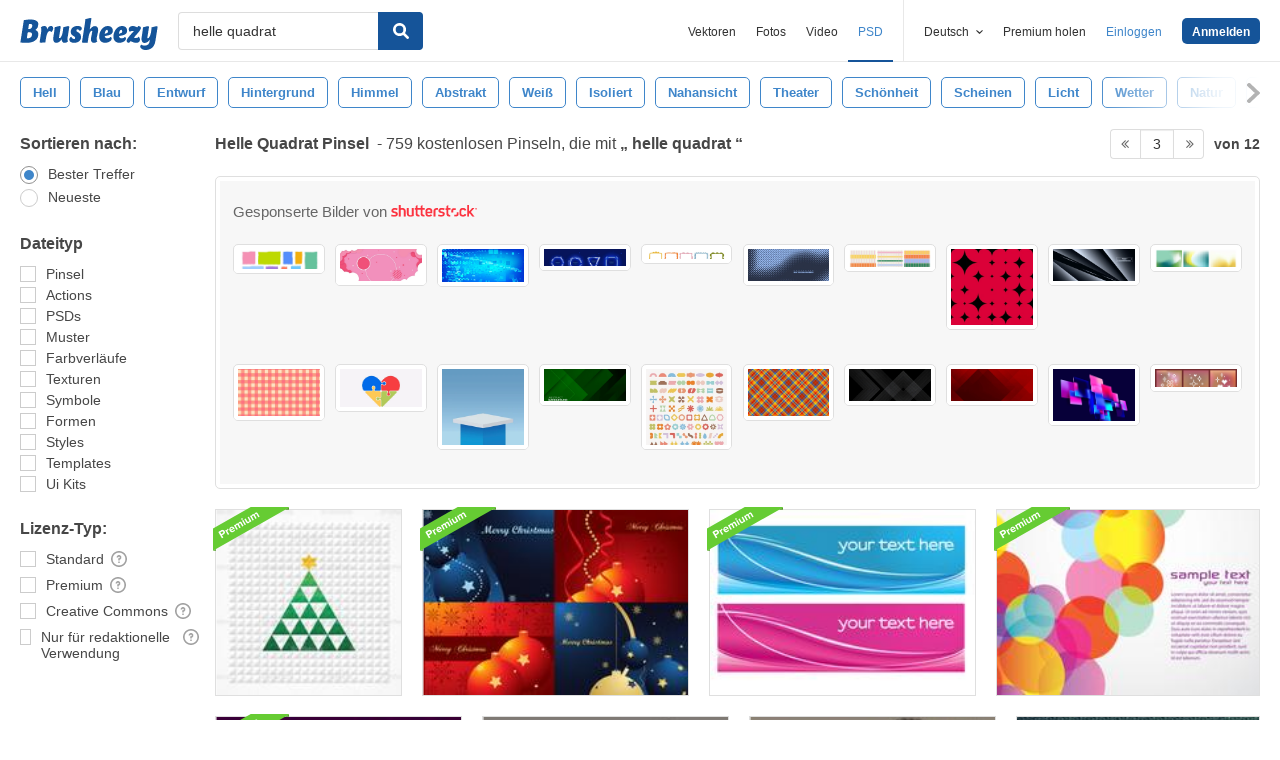

--- FILE ---
content_type: text/html; charset=utf-8
request_url: https://de.brusheezy.com/gratis/helle-quadrat?page=3
body_size: 42800
content:
<!DOCTYPE html>
<!--[if lt IE 7]>      <html lang="de" xmlns:fb="http://developers.facebook.com/schema/" xmlns:og="http://opengraphprotocol.org/schema/" class="no-js lt-ie9 lt-ie8 lt-ie7"> <![endif]-->
<!--[if IE 7]>         <html lang="de" xmlns:fb="http://developers.facebook.com/schema/" xmlns:og="http://opengraphprotocol.org/schema/" class="no-js lt-ie9 lt-ie8"> <![endif]-->
<!--[if IE 8]>         <html lang="de" xmlns:fb="http://developers.facebook.com/schema/" xmlns:og="http://opengraphprotocol.org/schema/" class="no-js lt-ie9"> <![endif]-->
<!--[if IE 9]>         <html lang="de" xmlns:fb="http://developers.facebook.com/schema/" xmlns:og="http://opengraphprotocol.org/schema/" class="no-js ie9"> <![endif]-->
<!--[if gt IE 9]><!--> <html lang="de" xmlns:fb="http://developers.facebook.com/schema/" xmlns:og="http://opengraphprotocol.org/schema/" class="no-js"> <!--<![endif]-->
  <head>
	  <script type="text/javascript">window.country_code = "US";window.remote_ip_address = '3.133.98.169'</script>
        <!-- skipping hreflang -->

    
    <link rel="dns-prefetch" href="//static.brusheezy.com">
    <meta charset="utf-8">
    <meta http-equiv="X-UA-Compatible" content="IE=edge,chrome=1">
<script>window.NREUM||(NREUM={});NREUM.info={"beacon":"bam.nr-data.net","errorBeacon":"bam.nr-data.net","licenseKey":"NRJS-e38a0a5d9f3d7a161d2","applicationID":"682498450","transactionName":"J1kMFkBaWF9cREoRVwVEAQpXRhtAUVkS","queueTime":0,"applicationTime":474,"agent":""}</script>
<script>(window.NREUM||(NREUM={})).init={ajax:{deny_list:["bam.nr-data.net"]},feature_flags:["soft_nav"]};(window.NREUM||(NREUM={})).loader_config={licenseKey:"NRJS-e38a0a5d9f3d7a161d2",applicationID:"682498450",browserID:"682498528"};;/*! For license information please see nr-loader-rum-1.306.0.min.js.LICENSE.txt */
(()=>{var e,t,r={122:(e,t,r)=>{"use strict";r.d(t,{a:()=>i});var n=r(944);function i(e,t){try{if(!e||"object"!=typeof e)return(0,n.R)(3);if(!t||"object"!=typeof t)return(0,n.R)(4);const r=Object.create(Object.getPrototypeOf(t),Object.getOwnPropertyDescriptors(t)),a=0===Object.keys(r).length?e:r;for(let o in a)if(void 0!==e[o])try{if(null===e[o]){r[o]=null;continue}Array.isArray(e[o])&&Array.isArray(t[o])?r[o]=Array.from(new Set([...e[o],...t[o]])):"object"==typeof e[o]&&"object"==typeof t[o]?r[o]=i(e[o],t[o]):r[o]=e[o]}catch(e){r[o]||(0,n.R)(1,e)}return r}catch(e){(0,n.R)(2,e)}}},154:(e,t,r)=>{"use strict";r.d(t,{OF:()=>c,RI:()=>i,WN:()=>u,bv:()=>a,eN:()=>l,gm:()=>o,mw:()=>s,sb:()=>d});var n=r(863);const i="undefined"!=typeof window&&!!window.document,a="undefined"!=typeof WorkerGlobalScope&&("undefined"!=typeof self&&self instanceof WorkerGlobalScope&&self.navigator instanceof WorkerNavigator||"undefined"!=typeof globalThis&&globalThis instanceof WorkerGlobalScope&&globalThis.navigator instanceof WorkerNavigator),o=i?window:"undefined"!=typeof WorkerGlobalScope&&("undefined"!=typeof self&&self instanceof WorkerGlobalScope&&self||"undefined"!=typeof globalThis&&globalThis instanceof WorkerGlobalScope&&globalThis),s=Boolean("hidden"===o?.document?.visibilityState),c=/iPad|iPhone|iPod/.test(o.navigator?.userAgent),d=c&&"undefined"==typeof SharedWorker,u=((()=>{const e=o.navigator?.userAgent?.match(/Firefox[/\s](\d+\.\d+)/);Array.isArray(e)&&e.length>=2&&e[1]})(),Date.now()-(0,n.t)()),l=()=>"undefined"!=typeof PerformanceNavigationTiming&&o?.performance?.getEntriesByType("navigation")?.[0]?.responseStart},163:(e,t,r)=>{"use strict";r.d(t,{j:()=>E});var n=r(384),i=r(741);var a=r(555);r(860).K7.genericEvents;const o="experimental.resources",s="register",c=e=>{if(!e||"string"!=typeof e)return!1;try{document.createDocumentFragment().querySelector(e)}catch{return!1}return!0};var d=r(614),u=r(944),l=r(122);const f="[data-nr-mask]",g=e=>(0,l.a)(e,(()=>{const e={feature_flags:[],experimental:{allow_registered_children:!1,resources:!1},mask_selector:"*",block_selector:"[data-nr-block]",mask_input_options:{color:!1,date:!1,"datetime-local":!1,email:!1,month:!1,number:!1,range:!1,search:!1,tel:!1,text:!1,time:!1,url:!1,week:!1,textarea:!1,select:!1,password:!0}};return{ajax:{deny_list:void 0,block_internal:!0,enabled:!0,autoStart:!0},api:{get allow_registered_children(){return e.feature_flags.includes(s)||e.experimental.allow_registered_children},set allow_registered_children(t){e.experimental.allow_registered_children=t},duplicate_registered_data:!1},browser_consent_mode:{enabled:!1},distributed_tracing:{enabled:void 0,exclude_newrelic_header:void 0,cors_use_newrelic_header:void 0,cors_use_tracecontext_headers:void 0,allowed_origins:void 0},get feature_flags(){return e.feature_flags},set feature_flags(t){e.feature_flags=t},generic_events:{enabled:!0,autoStart:!0},harvest:{interval:30},jserrors:{enabled:!0,autoStart:!0},logging:{enabled:!0,autoStart:!0},metrics:{enabled:!0,autoStart:!0},obfuscate:void 0,page_action:{enabled:!0},page_view_event:{enabled:!0,autoStart:!0},page_view_timing:{enabled:!0,autoStart:!0},performance:{capture_marks:!1,capture_measures:!1,capture_detail:!0,resources:{get enabled(){return e.feature_flags.includes(o)||e.experimental.resources},set enabled(t){e.experimental.resources=t},asset_types:[],first_party_domains:[],ignore_newrelic:!0}},privacy:{cookies_enabled:!0},proxy:{assets:void 0,beacon:void 0},session:{expiresMs:d.wk,inactiveMs:d.BB},session_replay:{autoStart:!0,enabled:!1,preload:!1,sampling_rate:10,error_sampling_rate:100,collect_fonts:!1,inline_images:!1,fix_stylesheets:!0,mask_all_inputs:!0,get mask_text_selector(){return e.mask_selector},set mask_text_selector(t){c(t)?e.mask_selector="".concat(t,",").concat(f):""===t||null===t?e.mask_selector=f:(0,u.R)(5,t)},get block_class(){return"nr-block"},get ignore_class(){return"nr-ignore"},get mask_text_class(){return"nr-mask"},get block_selector(){return e.block_selector},set block_selector(t){c(t)?e.block_selector+=",".concat(t):""!==t&&(0,u.R)(6,t)},get mask_input_options(){return e.mask_input_options},set mask_input_options(t){t&&"object"==typeof t?e.mask_input_options={...t,password:!0}:(0,u.R)(7,t)}},session_trace:{enabled:!0,autoStart:!0},soft_navigations:{enabled:!0,autoStart:!0},spa:{enabled:!0,autoStart:!0},ssl:void 0,user_actions:{enabled:!0,elementAttributes:["id","className","tagName","type"]}}})());var p=r(154),m=r(324);let h=0;const v={buildEnv:m.F3,distMethod:m.Xs,version:m.xv,originTime:p.WN},b={consented:!1},y={appMetadata:{},get consented(){return this.session?.state?.consent||b.consented},set consented(e){b.consented=e},customTransaction:void 0,denyList:void 0,disabled:!1,harvester:void 0,isolatedBacklog:!1,isRecording:!1,loaderType:void 0,maxBytes:3e4,obfuscator:void 0,onerror:void 0,ptid:void 0,releaseIds:{},session:void 0,timeKeeper:void 0,registeredEntities:[],jsAttributesMetadata:{bytes:0},get harvestCount(){return++h}},_=e=>{const t=(0,l.a)(e,y),r=Object.keys(v).reduce((e,t)=>(e[t]={value:v[t],writable:!1,configurable:!0,enumerable:!0},e),{});return Object.defineProperties(t,r)};var w=r(701);const x=e=>{const t=e.startsWith("http");e+="/",r.p=t?e:"https://"+e};var S=r(836),k=r(241);const R={accountID:void 0,trustKey:void 0,agentID:void 0,licenseKey:void 0,applicationID:void 0,xpid:void 0},A=e=>(0,l.a)(e,R),T=new Set;function E(e,t={},r,o){let{init:s,info:c,loader_config:d,runtime:u={},exposed:l=!0}=t;if(!c){const e=(0,n.pV)();s=e.init,c=e.info,d=e.loader_config}e.init=g(s||{}),e.loader_config=A(d||{}),c.jsAttributes??={},p.bv&&(c.jsAttributes.isWorker=!0),e.info=(0,a.D)(c);const f=e.init,m=[c.beacon,c.errorBeacon];T.has(e.agentIdentifier)||(f.proxy.assets&&(x(f.proxy.assets),m.push(f.proxy.assets)),f.proxy.beacon&&m.push(f.proxy.beacon),e.beacons=[...m],function(e){const t=(0,n.pV)();Object.getOwnPropertyNames(i.W.prototype).forEach(r=>{const n=i.W.prototype[r];if("function"!=typeof n||"constructor"===n)return;let a=t[r];e[r]&&!1!==e.exposed&&"micro-agent"!==e.runtime?.loaderType&&(t[r]=(...t)=>{const n=e[r](...t);return a?a(...t):n})})}(e),(0,n.US)("activatedFeatures",w.B),e.runSoftNavOverSpa&&=!0===f.soft_navigations.enabled&&f.feature_flags.includes("soft_nav")),u.denyList=[...f.ajax.deny_list||[],...f.ajax.block_internal?m:[]],u.ptid=e.agentIdentifier,u.loaderType=r,e.runtime=_(u),T.has(e.agentIdentifier)||(e.ee=S.ee.get(e.agentIdentifier),e.exposed=l,(0,k.W)({agentIdentifier:e.agentIdentifier,drained:!!w.B?.[e.agentIdentifier],type:"lifecycle",name:"initialize",feature:void 0,data:e.config})),T.add(e.agentIdentifier)}},234:(e,t,r)=>{"use strict";r.d(t,{W:()=>a});var n=r(836),i=r(687);class a{constructor(e,t){this.agentIdentifier=e,this.ee=n.ee.get(e),this.featureName=t,this.blocked=!1}deregisterDrain(){(0,i.x3)(this.agentIdentifier,this.featureName)}}},241:(e,t,r)=>{"use strict";r.d(t,{W:()=>a});var n=r(154);const i="newrelic";function a(e={}){try{n.gm.dispatchEvent(new CustomEvent(i,{detail:e}))}catch(e){}}},261:(e,t,r)=>{"use strict";r.d(t,{$9:()=>d,BL:()=>s,CH:()=>g,Dl:()=>_,Fw:()=>y,PA:()=>h,Pl:()=>n,Pv:()=>k,Tb:()=>l,U2:()=>a,V1:()=>S,Wb:()=>x,bt:()=>b,cD:()=>v,d3:()=>w,dT:()=>c,eY:()=>p,fF:()=>f,hG:()=>i,k6:()=>o,nb:()=>m,o5:()=>u});const n="api-",i="addPageAction",a="addToTrace",o="addRelease",s="finished",c="interaction",d="log",u="noticeError",l="pauseReplay",f="recordCustomEvent",g="recordReplay",p="register",m="setApplicationVersion",h="setCurrentRouteName",v="setCustomAttribute",b="setErrorHandler",y="setPageViewName",_="setUserId",w="start",x="wrapLogger",S="measure",k="consent"},289:(e,t,r)=>{"use strict";r.d(t,{GG:()=>o,Qr:()=>c,sB:()=>s});var n=r(878),i=r(389);function a(){return"undefined"==typeof document||"complete"===document.readyState}function o(e,t){if(a())return e();const r=(0,i.J)(e),o=setInterval(()=>{a()&&(clearInterval(o),r())},500);(0,n.sp)("load",r,t)}function s(e){if(a())return e();(0,n.DD)("DOMContentLoaded",e)}function c(e){if(a())return e();(0,n.sp)("popstate",e)}},324:(e,t,r)=>{"use strict";r.d(t,{F3:()=>i,Xs:()=>a,xv:()=>n});const n="1.306.0",i="PROD",a="CDN"},374:(e,t,r)=>{r.nc=(()=>{try{return document?.currentScript?.nonce}catch(e){}return""})()},384:(e,t,r)=>{"use strict";r.d(t,{NT:()=>o,US:()=>u,Zm:()=>s,bQ:()=>d,dV:()=>c,pV:()=>l});var n=r(154),i=r(863),a=r(910);const o={beacon:"bam.nr-data.net",errorBeacon:"bam.nr-data.net"};function s(){return n.gm.NREUM||(n.gm.NREUM={}),void 0===n.gm.newrelic&&(n.gm.newrelic=n.gm.NREUM),n.gm.NREUM}function c(){let e=s();return e.o||(e.o={ST:n.gm.setTimeout,SI:n.gm.setImmediate||n.gm.setInterval,CT:n.gm.clearTimeout,XHR:n.gm.XMLHttpRequest,REQ:n.gm.Request,EV:n.gm.Event,PR:n.gm.Promise,MO:n.gm.MutationObserver,FETCH:n.gm.fetch,WS:n.gm.WebSocket},(0,a.i)(...Object.values(e.o))),e}function d(e,t){let r=s();r.initializedAgents??={},t.initializedAt={ms:(0,i.t)(),date:new Date},r.initializedAgents[e]=t}function u(e,t){s()[e]=t}function l(){return function(){let e=s();const t=e.info||{};e.info={beacon:o.beacon,errorBeacon:o.errorBeacon,...t}}(),function(){let e=s();const t=e.init||{};e.init={...t}}(),c(),function(){let e=s();const t=e.loader_config||{};e.loader_config={...t}}(),s()}},389:(e,t,r)=>{"use strict";function n(e,t=500,r={}){const n=r?.leading||!1;let i;return(...r)=>{n&&void 0===i&&(e.apply(this,r),i=setTimeout(()=>{i=clearTimeout(i)},t)),n||(clearTimeout(i),i=setTimeout(()=>{e.apply(this,r)},t))}}function i(e){let t=!1;return(...r)=>{t||(t=!0,e.apply(this,r))}}r.d(t,{J:()=>i,s:()=>n})},555:(e,t,r)=>{"use strict";r.d(t,{D:()=>s,f:()=>o});var n=r(384),i=r(122);const a={beacon:n.NT.beacon,errorBeacon:n.NT.errorBeacon,licenseKey:void 0,applicationID:void 0,sa:void 0,queueTime:void 0,applicationTime:void 0,ttGuid:void 0,user:void 0,account:void 0,product:void 0,extra:void 0,jsAttributes:{},userAttributes:void 0,atts:void 0,transactionName:void 0,tNamePlain:void 0};function o(e){try{return!!e.licenseKey&&!!e.errorBeacon&&!!e.applicationID}catch(e){return!1}}const s=e=>(0,i.a)(e,a)},566:(e,t,r)=>{"use strict";r.d(t,{LA:()=>s,bz:()=>o});var n=r(154);const i="xxxxxxxx-xxxx-4xxx-yxxx-xxxxxxxxxxxx";function a(e,t){return e?15&e[t]:16*Math.random()|0}function o(){const e=n.gm?.crypto||n.gm?.msCrypto;let t,r=0;return e&&e.getRandomValues&&(t=e.getRandomValues(new Uint8Array(30))),i.split("").map(e=>"x"===e?a(t,r++).toString(16):"y"===e?(3&a()|8).toString(16):e).join("")}function s(e){const t=n.gm?.crypto||n.gm?.msCrypto;let r,i=0;t&&t.getRandomValues&&(r=t.getRandomValues(new Uint8Array(e)));const o=[];for(var s=0;s<e;s++)o.push(a(r,i++).toString(16));return o.join("")}},606:(e,t,r)=>{"use strict";r.d(t,{i:()=>a});var n=r(908);a.on=o;var i=a.handlers={};function a(e,t,r,a){o(a||n.d,i,e,t,r)}function o(e,t,r,i,a){a||(a="feature"),e||(e=n.d);var o=t[a]=t[a]||{};(o[r]=o[r]||[]).push([e,i])}},607:(e,t,r)=>{"use strict";r.d(t,{W:()=>n});const n=(0,r(566).bz)()},614:(e,t,r)=>{"use strict";r.d(t,{BB:()=>o,H3:()=>n,g:()=>d,iL:()=>c,tS:()=>s,uh:()=>i,wk:()=>a});const n="NRBA",i="SESSION",a=144e5,o=18e5,s={STARTED:"session-started",PAUSE:"session-pause",RESET:"session-reset",RESUME:"session-resume",UPDATE:"session-update"},c={SAME_TAB:"same-tab",CROSS_TAB:"cross-tab"},d={OFF:0,FULL:1,ERROR:2}},630:(e,t,r)=>{"use strict";r.d(t,{T:()=>n});const n=r(860).K7.pageViewEvent},646:(e,t,r)=>{"use strict";r.d(t,{y:()=>n});class n{constructor(e){this.contextId=e}}},687:(e,t,r)=>{"use strict";r.d(t,{Ak:()=>d,Ze:()=>f,x3:()=>u});var n=r(241),i=r(836),a=r(606),o=r(860),s=r(646);const c={};function d(e,t){const r={staged:!1,priority:o.P3[t]||0};l(e),c[e].get(t)||c[e].set(t,r)}function u(e,t){e&&c[e]&&(c[e].get(t)&&c[e].delete(t),p(e,t,!1),c[e].size&&g(e))}function l(e){if(!e)throw new Error("agentIdentifier required");c[e]||(c[e]=new Map)}function f(e="",t="feature",r=!1){if(l(e),!e||!c[e].get(t)||r)return p(e,t);c[e].get(t).staged=!0,g(e)}function g(e){const t=Array.from(c[e]);t.every(([e,t])=>t.staged)&&(t.sort((e,t)=>e[1].priority-t[1].priority),t.forEach(([t])=>{c[e].delete(t),p(e,t)}))}function p(e,t,r=!0){const o=e?i.ee.get(e):i.ee,c=a.i.handlers;if(!o.aborted&&o.backlog&&c){if((0,n.W)({agentIdentifier:e,type:"lifecycle",name:"drain",feature:t}),r){const e=o.backlog[t],r=c[t];if(r){for(let t=0;e&&t<e.length;++t)m(e[t],r);Object.entries(r).forEach(([e,t])=>{Object.values(t||{}).forEach(t=>{t[0]?.on&&t[0]?.context()instanceof s.y&&t[0].on(e,t[1])})})}}o.isolatedBacklog||delete c[t],o.backlog[t]=null,o.emit("drain-"+t,[])}}function m(e,t){var r=e[1];Object.values(t[r]||{}).forEach(t=>{var r=e[0];if(t[0]===r){var n=t[1],i=e[3],a=e[2];n.apply(i,a)}})}},699:(e,t,r)=>{"use strict";r.d(t,{It:()=>a,KC:()=>s,No:()=>i,qh:()=>o});var n=r(860);const i=16e3,a=1e6,o="SESSION_ERROR",s={[n.K7.logging]:!0,[n.K7.genericEvents]:!1,[n.K7.jserrors]:!1,[n.K7.ajax]:!1}},701:(e,t,r)=>{"use strict";r.d(t,{B:()=>a,t:()=>o});var n=r(241);const i=new Set,a={};function o(e,t){const r=t.agentIdentifier;a[r]??={},e&&"object"==typeof e&&(i.has(r)||(t.ee.emit("rumresp",[e]),a[r]=e,i.add(r),(0,n.W)({agentIdentifier:r,loaded:!0,drained:!0,type:"lifecycle",name:"load",feature:void 0,data:e})))}},741:(e,t,r)=>{"use strict";r.d(t,{W:()=>a});var n=r(944),i=r(261);class a{#e(e,...t){if(this[e]!==a.prototype[e])return this[e](...t);(0,n.R)(35,e)}addPageAction(e,t){return this.#e(i.hG,e,t)}register(e){return this.#e(i.eY,e)}recordCustomEvent(e,t){return this.#e(i.fF,e,t)}setPageViewName(e,t){return this.#e(i.Fw,e,t)}setCustomAttribute(e,t,r){return this.#e(i.cD,e,t,r)}noticeError(e,t){return this.#e(i.o5,e,t)}setUserId(e){return this.#e(i.Dl,e)}setApplicationVersion(e){return this.#e(i.nb,e)}setErrorHandler(e){return this.#e(i.bt,e)}addRelease(e,t){return this.#e(i.k6,e,t)}log(e,t){return this.#e(i.$9,e,t)}start(){return this.#e(i.d3)}finished(e){return this.#e(i.BL,e)}recordReplay(){return this.#e(i.CH)}pauseReplay(){return this.#e(i.Tb)}addToTrace(e){return this.#e(i.U2,e)}setCurrentRouteName(e){return this.#e(i.PA,e)}interaction(e){return this.#e(i.dT,e)}wrapLogger(e,t,r){return this.#e(i.Wb,e,t,r)}measure(e,t){return this.#e(i.V1,e,t)}consent(e){return this.#e(i.Pv,e)}}},782:(e,t,r)=>{"use strict";r.d(t,{T:()=>n});const n=r(860).K7.pageViewTiming},836:(e,t,r)=>{"use strict";r.d(t,{P:()=>s,ee:()=>c});var n=r(384),i=r(990),a=r(646),o=r(607);const s="nr@context:".concat(o.W),c=function e(t,r){var n={},o={},u={},l=!1;try{l=16===r.length&&d.initializedAgents?.[r]?.runtime.isolatedBacklog}catch(e){}var f={on:p,addEventListener:p,removeEventListener:function(e,t){var r=n[e];if(!r)return;for(var i=0;i<r.length;i++)r[i]===t&&r.splice(i,1)},emit:function(e,r,n,i,a){!1!==a&&(a=!0);if(c.aborted&&!i)return;t&&a&&t.emit(e,r,n);var s=g(n);m(e).forEach(e=>{e.apply(s,r)});var d=v()[o[e]];d&&d.push([f,e,r,s]);return s},get:h,listeners:m,context:g,buffer:function(e,t){const r=v();if(t=t||"feature",f.aborted)return;Object.entries(e||{}).forEach(([e,n])=>{o[n]=t,t in r||(r[t]=[])})},abort:function(){f._aborted=!0,Object.keys(f.backlog).forEach(e=>{delete f.backlog[e]})},isBuffering:function(e){return!!v()[o[e]]},debugId:r,backlog:l?{}:t&&"object"==typeof t.backlog?t.backlog:{},isolatedBacklog:l};return Object.defineProperty(f,"aborted",{get:()=>{let e=f._aborted||!1;return e||(t&&(e=t.aborted),e)}}),f;function g(e){return e&&e instanceof a.y?e:e?(0,i.I)(e,s,()=>new a.y(s)):new a.y(s)}function p(e,t){n[e]=m(e).concat(t)}function m(e){return n[e]||[]}function h(t){return u[t]=u[t]||e(f,t)}function v(){return f.backlog}}(void 0,"globalEE"),d=(0,n.Zm)();d.ee||(d.ee=c)},843:(e,t,r)=>{"use strict";r.d(t,{G:()=>a,u:()=>i});var n=r(878);function i(e,t=!1,r,i){(0,n.DD)("visibilitychange",function(){if(t)return void("hidden"===document.visibilityState&&e());e(document.visibilityState)},r,i)}function a(e,t,r){(0,n.sp)("pagehide",e,t,r)}},860:(e,t,r)=>{"use strict";r.d(t,{$J:()=>u,K7:()=>c,P3:()=>d,XX:()=>i,Yy:()=>s,df:()=>a,qY:()=>n,v4:()=>o});const n="events",i="jserrors",a="browser/blobs",o="rum",s="browser/logs",c={ajax:"ajax",genericEvents:"generic_events",jserrors:i,logging:"logging",metrics:"metrics",pageAction:"page_action",pageViewEvent:"page_view_event",pageViewTiming:"page_view_timing",sessionReplay:"session_replay",sessionTrace:"session_trace",softNav:"soft_navigations",spa:"spa"},d={[c.pageViewEvent]:1,[c.pageViewTiming]:2,[c.metrics]:3,[c.jserrors]:4,[c.spa]:5,[c.ajax]:6,[c.sessionTrace]:7,[c.softNav]:8,[c.sessionReplay]:9,[c.logging]:10,[c.genericEvents]:11},u={[c.pageViewEvent]:o,[c.pageViewTiming]:n,[c.ajax]:n,[c.spa]:n,[c.softNav]:n,[c.metrics]:i,[c.jserrors]:i,[c.sessionTrace]:a,[c.sessionReplay]:a,[c.logging]:s,[c.genericEvents]:"ins"}},863:(e,t,r)=>{"use strict";function n(){return Math.floor(performance.now())}r.d(t,{t:()=>n})},878:(e,t,r)=>{"use strict";function n(e,t){return{capture:e,passive:!1,signal:t}}function i(e,t,r=!1,i){window.addEventListener(e,t,n(r,i))}function a(e,t,r=!1,i){document.addEventListener(e,t,n(r,i))}r.d(t,{DD:()=>a,jT:()=>n,sp:()=>i})},908:(e,t,r)=>{"use strict";r.d(t,{d:()=>n,p:()=>i});var n=r(836).ee.get("handle");function i(e,t,r,i,a){a?(a.buffer([e],i),a.emit(e,t,r)):(n.buffer([e],i),n.emit(e,t,r))}},910:(e,t,r)=>{"use strict";r.d(t,{i:()=>a});var n=r(944);const i=new Map;function a(...e){return e.every(e=>{if(i.has(e))return i.get(e);const t="function"==typeof e?e.toString():"",r=t.includes("[native code]"),a=t.includes("nrWrapper");return r||a||(0,n.R)(64,e?.name||t),i.set(e,r),r})}},944:(e,t,r)=>{"use strict";r.d(t,{R:()=>i});var n=r(241);function i(e,t){"function"==typeof console.debug&&(console.debug("New Relic Warning: https://github.com/newrelic/newrelic-browser-agent/blob/main/docs/warning-codes.md#".concat(e),t),(0,n.W)({agentIdentifier:null,drained:null,type:"data",name:"warn",feature:"warn",data:{code:e,secondary:t}}))}},969:(e,t,r)=>{"use strict";r.d(t,{TZ:()=>n,XG:()=>s,rs:()=>i,xV:()=>o,z_:()=>a});const n=r(860).K7.metrics,i="sm",a="cm",o="storeSupportabilityMetrics",s="storeEventMetrics"},990:(e,t,r)=>{"use strict";r.d(t,{I:()=>i});var n=Object.prototype.hasOwnProperty;function i(e,t,r){if(n.call(e,t))return e[t];var i=r();if(Object.defineProperty&&Object.keys)try{return Object.defineProperty(e,t,{value:i,writable:!0,enumerable:!1}),i}catch(e){}return e[t]=i,i}}},n={};function i(e){var t=n[e];if(void 0!==t)return t.exports;var a=n[e]={exports:{}};return r[e](a,a.exports,i),a.exports}i.m=r,i.d=(e,t)=>{for(var r in t)i.o(t,r)&&!i.o(e,r)&&Object.defineProperty(e,r,{enumerable:!0,get:t[r]})},i.f={},i.e=e=>Promise.all(Object.keys(i.f).reduce((t,r)=>(i.f[r](e,t),t),[])),i.u=e=>"nr-rum-1.306.0.min.js",i.o=(e,t)=>Object.prototype.hasOwnProperty.call(e,t),e={},t="NRBA-1.306.0.PROD:",i.l=(r,n,a,o)=>{if(e[r])e[r].push(n);else{var s,c;if(void 0!==a)for(var d=document.getElementsByTagName("script"),u=0;u<d.length;u++){var l=d[u];if(l.getAttribute("src")==r||l.getAttribute("data-webpack")==t+a){s=l;break}}if(!s){c=!0;var f={296:"sha512-XHJAyYwsxAD4jnOFenBf2aq49/pv28jKOJKs7YGQhagYYI2Zk8nHflZPdd7WiilkmEkgIZQEFX4f1AJMoyzKwA=="};(s=document.createElement("script")).charset="utf-8",i.nc&&s.setAttribute("nonce",i.nc),s.setAttribute("data-webpack",t+a),s.src=r,0!==s.src.indexOf(window.location.origin+"/")&&(s.crossOrigin="anonymous"),f[o]&&(s.integrity=f[o])}e[r]=[n];var g=(t,n)=>{s.onerror=s.onload=null,clearTimeout(p);var i=e[r];if(delete e[r],s.parentNode&&s.parentNode.removeChild(s),i&&i.forEach(e=>e(n)),t)return t(n)},p=setTimeout(g.bind(null,void 0,{type:"timeout",target:s}),12e4);s.onerror=g.bind(null,s.onerror),s.onload=g.bind(null,s.onload),c&&document.head.appendChild(s)}},i.r=e=>{"undefined"!=typeof Symbol&&Symbol.toStringTag&&Object.defineProperty(e,Symbol.toStringTag,{value:"Module"}),Object.defineProperty(e,"__esModule",{value:!0})},i.p="https://js-agent.newrelic.com/",(()=>{var e={374:0,840:0};i.f.j=(t,r)=>{var n=i.o(e,t)?e[t]:void 0;if(0!==n)if(n)r.push(n[2]);else{var a=new Promise((r,i)=>n=e[t]=[r,i]);r.push(n[2]=a);var o=i.p+i.u(t),s=new Error;i.l(o,r=>{if(i.o(e,t)&&(0!==(n=e[t])&&(e[t]=void 0),n)){var a=r&&("load"===r.type?"missing":r.type),o=r&&r.target&&r.target.src;s.message="Loading chunk "+t+" failed: ("+a+": "+o+")",s.name="ChunkLoadError",s.type=a,s.request=o,n[1](s)}},"chunk-"+t,t)}};var t=(t,r)=>{var n,a,[o,s,c]=r,d=0;if(o.some(t=>0!==e[t])){for(n in s)i.o(s,n)&&(i.m[n]=s[n]);if(c)c(i)}for(t&&t(r);d<o.length;d++)a=o[d],i.o(e,a)&&e[a]&&e[a][0](),e[a]=0},r=self["webpackChunk:NRBA-1.306.0.PROD"]=self["webpackChunk:NRBA-1.306.0.PROD"]||[];r.forEach(t.bind(null,0)),r.push=t.bind(null,r.push.bind(r))})(),(()=>{"use strict";i(374);var e=i(566),t=i(741);class r extends t.W{agentIdentifier=(0,e.LA)(16)}var n=i(860);const a=Object.values(n.K7);var o=i(163);var s=i(908),c=i(863),d=i(261),u=i(241),l=i(944),f=i(701),g=i(969);function p(e,t,i,a){const o=a||i;!o||o[e]&&o[e]!==r.prototype[e]||(o[e]=function(){(0,s.p)(g.xV,["API/"+e+"/called"],void 0,n.K7.metrics,i.ee),(0,u.W)({agentIdentifier:i.agentIdentifier,drained:!!f.B?.[i.agentIdentifier],type:"data",name:"api",feature:d.Pl+e,data:{}});try{return t.apply(this,arguments)}catch(e){(0,l.R)(23,e)}})}function m(e,t,r,n,i){const a=e.info;null===r?delete a.jsAttributes[t]:a.jsAttributes[t]=r,(i||null===r)&&(0,s.p)(d.Pl+n,[(0,c.t)(),t,r],void 0,"session",e.ee)}var h=i(687),v=i(234),b=i(289),y=i(154),_=i(384);const w=e=>y.RI&&!0===e?.privacy.cookies_enabled;function x(e){return!!(0,_.dV)().o.MO&&w(e)&&!0===e?.session_trace.enabled}var S=i(389),k=i(699);class R extends v.W{constructor(e,t){super(e.agentIdentifier,t),this.agentRef=e,this.abortHandler=void 0,this.featAggregate=void 0,this.loadedSuccessfully=void 0,this.onAggregateImported=new Promise(e=>{this.loadedSuccessfully=e}),this.deferred=Promise.resolve(),!1===e.init[this.featureName].autoStart?this.deferred=new Promise((t,r)=>{this.ee.on("manual-start-all",(0,S.J)(()=>{(0,h.Ak)(e.agentIdentifier,this.featureName),t()}))}):(0,h.Ak)(e.agentIdentifier,t)}importAggregator(e,t,r={}){if(this.featAggregate)return;const n=async()=>{let n;await this.deferred;try{if(w(e.init)){const{setupAgentSession:t}=await i.e(296).then(i.bind(i,305));n=t(e)}}catch(e){(0,l.R)(20,e),this.ee.emit("internal-error",[e]),(0,s.p)(k.qh,[e],void 0,this.featureName,this.ee)}try{if(!this.#t(this.featureName,n,e.init))return(0,h.Ze)(this.agentIdentifier,this.featureName),void this.loadedSuccessfully(!1);const{Aggregate:i}=await t();this.featAggregate=new i(e,r),e.runtime.harvester.initializedAggregates.push(this.featAggregate),this.loadedSuccessfully(!0)}catch(e){(0,l.R)(34,e),this.abortHandler?.(),(0,h.Ze)(this.agentIdentifier,this.featureName,!0),this.loadedSuccessfully(!1),this.ee&&this.ee.abort()}};y.RI?(0,b.GG)(()=>n(),!0):n()}#t(e,t,r){if(this.blocked)return!1;switch(e){case n.K7.sessionReplay:return x(r)&&!!t;case n.K7.sessionTrace:return!!t;default:return!0}}}var A=i(630),T=i(614);class E extends R{static featureName=A.T;constructor(e){var t;super(e,A.T),this.setupInspectionEvents(e.agentIdentifier),t=e,p(d.Fw,function(e,r){"string"==typeof e&&("/"!==e.charAt(0)&&(e="/"+e),t.runtime.customTransaction=(r||"http://custom.transaction")+e,(0,s.p)(d.Pl+d.Fw,[(0,c.t)()],void 0,void 0,t.ee))},t),this.importAggregator(e,()=>i.e(296).then(i.bind(i,943)))}setupInspectionEvents(e){const t=(t,r)=>{t&&(0,u.W)({agentIdentifier:e,timeStamp:t.timeStamp,loaded:"complete"===t.target.readyState,type:"window",name:r,data:t.target.location+""})};(0,b.sB)(e=>{t(e,"DOMContentLoaded")}),(0,b.GG)(e=>{t(e,"load")}),(0,b.Qr)(e=>{t(e,"navigate")}),this.ee.on(T.tS.UPDATE,(t,r)=>{(0,u.W)({agentIdentifier:e,type:"lifecycle",name:"session",data:r})})}}var N=i(843),I=i(782);class j extends R{static featureName=I.T;constructor(e){super(e,I.T),y.RI&&((0,N.u)(()=>(0,s.p)("docHidden",[(0,c.t)()],void 0,I.T,this.ee),!0),(0,N.G)(()=>(0,s.p)("winPagehide",[(0,c.t)()],void 0,I.T,this.ee)),this.importAggregator(e,()=>i.e(296).then(i.bind(i,117))))}}class P extends R{static featureName=g.TZ;constructor(e){super(e,g.TZ),y.RI&&document.addEventListener("securitypolicyviolation",e=>{(0,s.p)(g.xV,["Generic/CSPViolation/Detected"],void 0,this.featureName,this.ee)}),this.importAggregator(e,()=>i.e(296).then(i.bind(i,623)))}}new class extends r{constructor(e){var t;(super(),y.gm)?(this.features={},(0,_.bQ)(this.agentIdentifier,this),this.desiredFeatures=new Set(e.features||[]),this.desiredFeatures.add(E),this.runSoftNavOverSpa=[...this.desiredFeatures].some(e=>e.featureName===n.K7.softNav),(0,o.j)(this,e,e.loaderType||"agent"),t=this,p(d.cD,function(e,r,n=!1){if("string"==typeof e){if(["string","number","boolean"].includes(typeof r)||null===r)return m(t,e,r,d.cD,n);(0,l.R)(40,typeof r)}else(0,l.R)(39,typeof e)},t),function(e){p(d.Dl,function(t){if("string"==typeof t||null===t)return m(e,"enduser.id",t,d.Dl,!0);(0,l.R)(41,typeof t)},e)}(this),function(e){p(d.nb,function(t){if("string"==typeof t||null===t)return m(e,"application.version",t,d.nb,!1);(0,l.R)(42,typeof t)},e)}(this),function(e){p(d.d3,function(){e.ee.emit("manual-start-all")},e)}(this),function(e){p(d.Pv,function(t=!0){if("boolean"==typeof t){if((0,s.p)(d.Pl+d.Pv,[t],void 0,"session",e.ee),e.runtime.consented=t,t){const t=e.features.page_view_event;t.onAggregateImported.then(e=>{const r=t.featAggregate;e&&!r.sentRum&&r.sendRum()})}}else(0,l.R)(65,typeof t)},e)}(this),this.run()):(0,l.R)(21)}get config(){return{info:this.info,init:this.init,loader_config:this.loader_config,runtime:this.runtime}}get api(){return this}run(){try{const e=function(e){const t={};return a.forEach(r=>{t[r]=!!e[r]?.enabled}),t}(this.init),t=[...this.desiredFeatures];t.sort((e,t)=>n.P3[e.featureName]-n.P3[t.featureName]),t.forEach(t=>{if(!e[t.featureName]&&t.featureName!==n.K7.pageViewEvent)return;if(this.runSoftNavOverSpa&&t.featureName===n.K7.spa)return;if(!this.runSoftNavOverSpa&&t.featureName===n.K7.softNav)return;const r=function(e){switch(e){case n.K7.ajax:return[n.K7.jserrors];case n.K7.sessionTrace:return[n.K7.ajax,n.K7.pageViewEvent];case n.K7.sessionReplay:return[n.K7.sessionTrace];case n.K7.pageViewTiming:return[n.K7.pageViewEvent];default:return[]}}(t.featureName).filter(e=>!(e in this.features));r.length>0&&(0,l.R)(36,{targetFeature:t.featureName,missingDependencies:r}),this.features[t.featureName]=new t(this)})}catch(e){(0,l.R)(22,e);for(const e in this.features)this.features[e].abortHandler?.();const t=(0,_.Zm)();delete t.initializedAgents[this.agentIdentifier]?.features,delete this.sharedAggregator;return t.ee.get(this.agentIdentifier).abort(),!1}}}({features:[E,j,P],loaderType:"lite"})})()})();</script>
    <meta name="viewport" content="width=device-width, initial-scale=1.0, minimum-scale=1.0" />
    <title>Helle Quadrat Kostenlos Pinsel - (759 Free Downloads) - Page 3</title>
<meta content="759 Das Beste Helle Quadrat Kostenlos Pinsel Downloads von der Brusheezy Community. Helle Quadrat Kostenlos Pinsel Lizenziert unter Creative Commons, Open Source und mehr!" name="description" />
<meta content="Brusheezy" property="og:site_name" />
<meta content="Helle Quadrat Kostenlos Pinsel - (759 Free Downloads)" property="og:title" />
<meta content="https://de.brusheezy.com/gratis/helle-quadrat?page=3" property="og:url" />
<meta content="de_DE" property="og:locale" />
<meta content="en_US" property="og:locale:alternate" />
<meta content="es_ES" property="og:locale:alternate" />
<meta content="fr_FR" property="og:locale:alternate" />
<meta content="nl_NL" property="og:locale:alternate" />
<meta content="pt_BR" property="og:locale:alternate" />
<meta content="sv_SE" property="og:locale:alternate" />
<meta content="https://static.brusheezy.com/system/resources/previews/000/057/513/original/20-carnival-masks-ps-brushes-abr-vol-1.jpg" property="og:image" />
    <link href="/favicon.ico" rel="shortcut icon"></link><link href="/favicon.png" rel="icon" sizes="48x48" type="image/png"></link><link href="/apple-touch-icon-precomposed.png" rel="apple-touch-icon-precomposed"></link>
    <link href="https://maxcdn.bootstrapcdn.com/font-awesome/4.6.3/css/font-awesome.min.css" media="screen" rel="stylesheet" type="text/css" />
    <script src="https://static.brusheezy.com/assets/modernizr.custom.83825-93372fb200ead74f1d44254d993c5440.js" type="text/javascript"></script>
    <link href="https://static.brusheezy.com/assets/application-e6fc89b3e1f8c6290743690971644994.css" media="screen" rel="stylesheet" type="text/css" />
    <link href="https://static.brusheezy.com/assets/print-ac38768f09270df2214d2c500c647adc.css" media="print" rel="stylesheet" type="text/css" />
    <link href="https://feeds.feedburner.com/eezyinc/brusheezy-images" rel="alternate" title="RSS" type="application/rss+xml" />

          <link rel="canonical" href="https://de.brusheezy.com/gratis/helle-quadrat?page=3">


    <meta content="authenticity_token" name="csrf-param" />
<meta content="zx3RAqYoVZKHz55g7pqaaZ5xU/XpS5OGW37dd5vCV9o=" name="csrf-token" />
    <!-- Begin TextBlock "HTML - Head" -->
<meta name="google-site-verification" content="pfGHD8M12iD8MZoiUsSycicUuSitnj2scI2cB_MvoYw" />
<meta name="google-site-verification" content="b4_frnI9j9l6Hs7d1QntimjvrZOtJ8x8ykl7RfeJS2Y" />
<meta name="tinfoil-site-verification" content="6d4a376b35cc11699dd86a787c7b5ae10b5c70f0" />
<meta name="msvalidate.01" content="9E7A3F56C01FB9B69FCDD1FBD287CAE4" />
<meta name="p:domain_verify" content="e95f03b955f8191de30e476f8527821e"/>
<meta property="fb:page_id" content="111431139680" />
<meta name="google" content="nositelinkssearchbox" />
<meta name="referrer" content="unsafe-url" />
<!--<script type="text/javascript" src="http://api.xeezy.com/api.min.js"></script>-->
<!--<script async src="//cdn-s2s.buysellads.net/pub/brusheezy.js" data-cfasync="false"></script>-->
<link href="https://plus.google.com/116840303500574370724" rel="publisher" />

<script>
  var iStockCoupon = { 
    // --- ADMIN CONIG----
    Code: 'EEZYOFF14', 
    Message: 'Hurry! Offer Expires 10/31/2013',
    // -------------------

    showPopup: function() {
      var win = window.open("", "istock-sale", "width=520,height=320");
      var wrap = win.document.createElement('div'); 
      wrap.setAttribute('class', 'sale-wrapper');
      
      var logo = win.document.createElement('img');
      logo.setAttribute('src', '//static.vecteezy.com/system/assets/asset_files/000/000/171/original/new-istock-logo.jpg');
      wrap.appendChild(logo);
      
      var code = win.document.createElement('div');
      code.setAttribute('class','code');
      code.appendChild(win.document.createTextNode(iStockCoupon.Code));
      wrap.appendChild(code);
      
      var expires = win.document.createElement('div');
      expires.setAttribute('class','expire');
      expires.appendChild(win.document.createTextNode(iStockCoupon.Message));
      wrap.appendChild(expires);
      
      var close = win.document.createElement('a');
      close.setAttribute('href', '#');
      close.appendChild(win.document.createTextNode('Close Window'));
      wrap.appendChild(close);
      
      var style = win.document.createElement('style');
      close.setAttribute('onclick', 'window.close()');
  
      style.appendChild(win.document.createTextNode("a{margin-top: 40px;display:block;font-size:12px;color:rgb(73,149,203);text-decoration:none;} .expire{margin-top:16px;color: rgb(81,81,81);font-size:24px;} .code{margin-top:20px;font-size:50px;font-weight:700;text-transform:uppercase;} img{margin-top:44px;} body{padding:0;margin:0;text-align:center;font-family:sans-serif;} .sale-wrapper{height:288px;border:16px solid #a1a1a1;}"));
      win.document.body.appendChild(style);
      win.document.body.appendChild(wrap);        
    },
  };

</script>
<script src="https://cdn.optimizely.com/js/168948327.js"></script>

<script>var AdminHideEezyPremiumPopup = false</script>
<!-- TradeDoubler site verification 2802548 -->



<!-- End TextBlock "HTML - Head" -->
      <link href="https://static.brusheezy.com/assets/splittests/new_search_ui-418ee10ba4943587578300e2dfed9bdf.css" media="screen" rel="stylesheet" type="text/css" />

  <script type="text/javascript">
    window.searchScope = 'External';
  </script>
      <META NAME="ROBOTS" CONTENT="NOINDEX, FOLLOW">
    <link rel="prev" href="https://de.brusheezy.com/gratis/helle-quadrat?page=2" />
<link rel="next" href="https://de.brusheezy.com/gratis/helle-quadrat?page=4" />


    <script type="application/ld+json">
      {
        "@context": "http://schema.org",
        "@type": "WebSite",
        "name": "brusheezy",
        "url": "https://www.brusheezy.com"
      }
   </script>

    <script type="application/ld+json">
      {
      "@context": "http://schema.org",
      "@type": "Organization",
      "url": "https://www.brusheezy.com",
      "logo": "https://static.brusheezy.com/assets/structured_data/brusheezy-logo-63a0370ba72197d03d41c8ee2a3fe30d.svg",
      "sameAs": [
        "https://www.facebook.com/brusheezy",
        "https://twitter.com/brusheezy",
        "https://pinterest.com/brusheezy/",
        "https://www.youtube.com/EezyInc",
        "https://instagram.com/eezy/",
        "https://www.snapchat.com/add/eezy",
        "https://google.com/+brusheezy"
      ]
     }
    </script>

    <script src="https://static.brusheezy.com/assets/sp-32e34cb9c56d3cd62718aba7a1338855.js" type="text/javascript"></script>
<script type="text/javascript">
  document.addEventListener('DOMContentLoaded', function() {
    snowplow('newTracker', 'sp', 'a.vecteezy.com', {
      appId: 'brusheezy_production',
      discoverRootDomain: true,
      eventMethod: 'beacon',
      cookieSameSite: 'Lax',
      context: {
        webPage: true,
        performanceTiming: true,
        gaCookies: true,
        geolocation: false
      }
    });
    snowplow('setUserIdFromCookie', 'rollout');
    snowplow('enableActivityTracking', {minimumVisitLength: 10, heartbeatDelay: 10});
    snowplow('enableLinkClickTracking');
    snowplow('trackPageView');
  });
</script>

  </head>

  <body class="proper-sticky-ads   full-width-search fullwidth has-sticky-header redesign-layout searches-show"
        data-site="brusheezy">
    
<link rel="preconnect" href="https://a.pub.network/" crossorigin />
<link rel="preconnect" href="https://b.pub.network/" crossorigin />
<link rel="preconnect" href="https://c.pub.network/" crossorigin />
<link rel="preconnect" href="https://d.pub.network/" crossorigin />
<link rel="preconnect" href="https://c.amazon-adsystem.com" crossorigin />
<link rel="preconnect" href="https://s.amazon-adsystem.com" crossorigin />
<link rel="preconnect" href="https://secure.quantserve.com/" crossorigin />
<link rel="preconnect" href="https://rules.quantcount.com/" crossorigin />
<link rel="preconnect" href="https://pixel.quantserve.com/" crossorigin />
<link rel="preconnect" href="https://btloader.com/" crossorigin />
<link rel="preconnect" href="https://api.btloader.com/" crossorigin />
<link rel="preconnect" href="https://confiant-integrations.global.ssl.fastly.net" crossorigin />
<link rel="stylesheet" href="https://a.pub.network/brusheezy-com/cls.css">
<script data-cfasync="false" type="text/javascript">
  var freestar = freestar || {};
  freestar.queue = freestar.queue || [];
  freestar.config = freestar.config || {};
  freestar.config.enabled_slots = [];
  freestar.initCallback = function () { (freestar.config.enabled_slots.length === 0) ? freestar.initCallbackCalled = false : freestar.newAdSlots(freestar.config.enabled_slots) }
</script>
<script src="https://a.pub.network/brusheezy-com/pubfig.min.js" data-cfasync="false" async></script>
<style>
.fs-sticky-footer {
  background: rgba(247, 247, 247, 0.9) !important;
}
</style>
<!-- Tag ID: brusheezy_1x1_bouncex -->
<div align="center" id="brusheezy_1x1_bouncex">
 <script data-cfasync="false" type="text/javascript">
  freestar.config.enabled_slots.push({ placementName: "brusheezy_1x1_bouncex", slotId: "brusheezy_1x1_bouncex" });
 </script>
</div>


      <script src="https://static.brusheezy.com/assets/partner-service-v3-b8d5668d95732f2d5a895618bbc192d0.js" type="text/javascript"></script>

<script type="text/javascript">
  window.partnerService = new window.PartnerService({
    baseUrl: 'https://p.sa7eer.com',
    site: 'brusheezy',
    contentType: "vector",
    locale: 'de',
    controllerName: 'searches',
    pageviewGuid: '0c760889-2bbd-4672-a3b1-302b1a3d56f1',
    sessionGuid: '85e1067f-6064-4c81-b793-ec000883c9f6',
  });
</script>


    
      

    <div id="fb-root"></div>



      
<header class="ez-site-header ">
  <div class="max-inner is-logged-out">
    <div class='ez-site-header__logo'>
  <a href="https://de.brusheezy.com/" title="Brusheezy"><svg xmlns="http://www.w3.org/2000/svg" id="Layer_1" data-name="Layer 1" viewBox="0 0 248 57.8"><title>brusheezy-logo-color</title><path class="cls-1" d="M32.4,29.6c0,9.9-9.2,15.3-21.1,15.3-3.9,0-11-.6-11.3-.6L6.3,3.9A61.78,61.78,0,0,1,18,2.7c9.6,0,14.5,3,14.5,8.8a12.42,12.42,0,0,1-5.3,10.2A7.9,7.9,0,0,1,32.4,29.6Zm-11.3.1c0-2.8-1.7-3.9-4.6-3.9-1,0-2.1.1-3.2.2L11.7,36.6c.5,0,1,.1,1.5.1C18.4,36.7,21.1,34,21.1,29.7ZM15.6,10.9l-1.4,9h2.2c3.1,0,5.1-2.9,5.1-6,0-2.1-1.1-3.1-3.4-3.1A10.87,10.87,0,0,0,15.6,10.9Z" transform="translate(0 0)"></path><path class="cls-1" d="M55.3,14.4c2.6,0,4,1.6,4,4.4a8.49,8.49,0,0,1-3.6,6.8,3,3,0,0,0-2.7-2c-4.5,0-6.3,10.6-6.4,11.2L46,38.4l-.9,5.9c-3.1,0-6.9.3-8.1.3a4,4,0,0,1-2.2-1l.8-5.2,2-13,.1-.8c.8-5.4-.7-7.7-.7-7.7a9.11,9.11,0,0,1,6.1-2.5c3.4,0,5.2,2,5.3,6.3,1.2-3.1,3.2-6.3,6.9-6.3Z" transform="translate(0 0)"></path><path class="cls-1" d="M85.4,34.7c-.8,5.4.7,7.7.7,7.7A9.11,9.11,0,0,1,80,44.9c-3.5,0-5.3-2.2-5.3-6.7-2.4,3.7-5.6,6.7-9.7,6.7-4.4,0-6.4-3.7-5.3-11.2L61,25.6c.8-5,1-9,1-9,3.2-.6,7.3-2.1,8.8-2.1a4,4,0,0,1,2.2,1L71.4,25.7l-1.5,9.4c-.1.9,0,1.3.8,1.3,3.7,0,5.8-10.7,5.8-10.7.8-5,1-9,1-9,3.2-.6,7.3-2.1,8.8-2.1a4,4,0,0,1,2.2,1L86.9,25.8l-1.3,8.3Z" transform="translate(0 0)"></path><path class="cls-1" d="M103.3,14.4c4.5,0,7.8,1.6,7.8,4.5,0,3.2-3.9,4.5-3.9,4.5s-1.2-2.9-3.7-2.9a2,2,0,0,0-2.2,2,2.41,2.41,0,0,0,1.3,2.2l3.2,2a8.39,8.39,0,0,1,3.9,7.5c0,6.1-4.9,10.7-12.5,10.7-4.6,0-8.8-2-8.8-5.8,0-3.5,3.5-5.4,3.5-5.4S93.8,38,96.8,38A2,2,0,0,0,99,35.8a2.42,2.42,0,0,0-1.3-2.2l-3-1.9a7.74,7.74,0,0,1-3.8-7c.3-5.9,4.8-10.3,12.4-10.3Z" transform="translate(0 0)"></path><path class="cls-1" d="M138.1,34.8c-1.1,5.4.9,7.7.9,7.7a9.28,9.28,0,0,1-6.1,2.4c-4.3,0-6.3-3.2-5-10l.2-.9,1.8-9.6a.94.94,0,0,0-1-1.3c-3.6,0-5.7,10.9-5.7,11l-.7,4.5-.9,5.9c-3.1,0-6.9.3-8.1.3a4,4,0,0,1-2.2-1l.8-5.2,4.3-27.5c.8-5,1-9,1-9,3.2-.6,7.3-2.1,8.8-2.1a4,4,0,0,1,2.2,1l-3.1,19.9c2.4-3.5,5.5-6.3,9.5-6.3,4.4,0,6.8,3.8,5.3,11.2l-1.8,8.4Z" transform="translate(0 0)"></path><path class="cls-1" d="M167.1,22.9c0,4.4-2.4,7.3-8.4,8.5l-6.3,1.3c.5,2.8,2.2,4.1,5,4.1a8.32,8.32,0,0,0,5.8-2.7,3.74,3.74,0,0,1,1.8,3.1c0,3.7-5.5,7.6-11.9,7.6s-10.8-4.2-10.8-11.2c0-8.2,5.7-19.2,15.8-19.2,5.6,0,9,3.3,9,8.5Zm-10.6,4.2a2.63,2.63,0,0,0,1.7-2.8c0-1.2-.4-3-1.8-3-2.5,0-3.6,4.1-4,7.2Z" transform="translate(0 0)"></path><path class="cls-1" d="M192.9,22.9c0,4.4-2.4,7.3-8.4,8.5l-6.3,1.3c.5,2.8,2.2,4.1,5,4.1a8.32,8.32,0,0,0,5.8-2.7,3.74,3.74,0,0,1,1.8,3.1c0,3.7-5.5,7.6-11.9,7.6s-10.8-4.2-10.8-11.2c0-8.2,5.7-19.2,15.8-19.2,5.5,0,9,3.3,9,8.5Zm-10.7,4.2a2.63,2.63,0,0,0,1.7-2.8c0-1.2-.4-3-1.8-3-2.5,0-3.6,4.1-4,7.2Z" transform="translate(0 0)"></path><path class="cls-1" d="M213.9,33.8a7.72,7.72,0,0,1,2.2,5.4c0,4.5-3.7,5.7-6.9,5.7-4.1,0-7.1-2-10.2-3-.9,1-1.7,2-2.5,3,0,0-4.6-.1-4.6-3.3,0-3.9,6.4-10.5,13.3-18.1a19.88,19.88,0,0,0-2.2-.2c-3.9,0-5.4,2-5.4,2a8.19,8.19,0,0,1-1.8-5.4c.2-4.2,4.2-5.4,7.3-5.4,3.3,0,5.7,1.3,8.1,2.4l1.9-2.4s4.7.1,4.7,3.3c0,3.7-6.2,10.3-12.9,17.6a14.65,14.65,0,0,0,4,.7,6.22,6.22,0,0,0,5-2.3Z" transform="translate(0 0)"></path><path class="cls-1" d="M243.8,42.3c-1.7,10.3-8.6,15.5-17.4,15.5-5.6,0-9.8-3-9.8-6.4a3.85,3.85,0,0,1,1.9-3.3,8.58,8.58,0,0,0,5.7,1.8c3.5,0,8.3-1.5,9.1-6.9l.7-4.2c-2.4,3.5-5.5,6.3-9.5,6.3-4.4,0-6.4-3.7-5.3-11.2l1.3-8.1c.8-5,1-9,1-9,3.2-.6,7.3-2.1,8.8-2.1a4,4,0,0,1,2.2,1l-1.6,10.2-1.5,9.4c-.1.9,0,1.3.8,1.3,3.7,0,5.8-10.7,5.8-10.7.8-5,1-9,1-9,3.2-.6,7.3-2.1,8.8-2.1a4,4,0,0,1,2.2,1L246.4,26Z" transform="translate(0 0)"></path></svg>
</a>
</div>


      <nav class="ez-site-header__main-nav logged-out-nav">
    <ul class="ez-site-header__header-menu">
        <div class="ez-site-header__app-links-wrapper" data-target="ez-mobile-menu.appLinksWrapper">
          <li class="ez-site-header__menu-item ez-site-header__menu-item--app-link "
              data-target="ez-mobile-menu.appLink" >
            <a href="https://de.vecteezy.com" target="_blank">Vektoren</a>
          </li>

          <li class="ez-site-header__menu-item ez-site-header__menu-item--app-link "
              data-target="ez-mobile-menu.appLink" >
            <a href="https://de.vecteezy.com/fotos-kostenlos" target="_blank">Fotos</a>
          </li>

          <li class="ez-site-header__menu-item ez-site-header__menu-item--app-link"
              data-target="ez-mobile-menu.appLink" >
            <a href="https://de.videezy.com" target="_blank">Video</a>
          </li>

          <li class="ez-site-header__menu-item ez-site-header__menu-item--app-link active-menu-item"
              data-target="ez-mobile-menu.appLink" >
            <a href="https://de.brusheezy.com" target="_blank">PSD</a>
          </li>
        </div>

        <div class="ez-site-header__separator"></div>

        <li class="ez-site-header__locale_prompt ez-site-header__menu-item"
            data-action="toggle-language-switcher"
            data-switcher-target="ez-site-header__lang_selector">
          <span>
            Deutsch
            <!-- Generator: Adobe Illustrator 21.0.2, SVG Export Plug-In . SVG Version: 6.00 Build 0)  --><svg xmlns="http://www.w3.org/2000/svg" xmlns:xlink="http://www.w3.org/1999/xlink" version="1.1" id="Layer_1" x="0px" y="0px" viewBox="0 0 11.9 7.1" style="enable-background:new 0 0 11.9 7.1;" xml:space="preserve" class="ez-site-header__menu-arrow">
<polygon points="11.9,1.5 10.6,0 6,4.3 1.4,0 0,1.5 6,7.1 "></polygon>
</svg>

          </span>

          
<div id="ez-site-header__lang_selector" class="ez-language-switcher ez-tooltip ez-tooltip--arrow-top">
  <div class="ez-tooltip__arrow ez-tooltip__arrow--middle"></div>
  <div class="ez-tooltip__content">
    <ul>
        <li>
          <a href="https://www.brusheezy.com/free/helle-quadrat" class="nested-locale-switcher-link en" data-locale="en" rel="nofollow">English</a>        </li>
        <li>
          <a href="https://es.brusheezy.com/libre/helle-quadrat" class="nested-locale-switcher-link es" data-locale="es" rel="nofollow">Español</a>        </li>
        <li>
          <a href="https://pt.brusheezy.com/livre/helle-quadrat" class="nested-locale-switcher-link pt" data-locale="pt" rel="nofollow">Português</a>        </li>
        <li>
          
            <span class="nested-locale-switcher-link de current">
              Deutsch
              <svg xmlns="http://www.w3.org/2000/svg" id="Layer_1" data-name="Layer 1" viewBox="0 0 11.93 9.39"><polygon points="11.93 1.76 10.17 0 4.3 5.87 1.76 3.32 0 5.09 4.3 9.39 11.93 1.76"></polygon></svg>

            </span>
        </li>
        <li>
          <a href="https://fr.brusheezy.com/libre/helle-quadrat" class="nested-locale-switcher-link fr" data-locale="fr" rel="nofollow">Français</a>        </li>
        <li>
          <a href="https://nl.brusheezy.com/gratis/helle-quadrat" class="nested-locale-switcher-link nl" data-locale="nl" rel="nofollow">Nederlands</a>        </li>
        <li>
          <a href="https://sv.brusheezy.com/gratis/helle-quadrat" class="nested-locale-switcher-link sv" data-locale="sv" rel="nofollow">Svenska</a>        </li>
    </ul>
  </div>
</div>


        </li>

          <li class="ez-site-header__menu-item ez-site-header__menu-item--join-pro-link"
              data-target="ez-mobile-menu.joinProLink">
            <a href="/signups/join_premium">Premium holen</a>
          </li>

          <li class="ez-site-header__menu-item"
              data-target="ez-mobile-menu.logInBtn">
            <a href="/login" class="login-link" data-remote="true" onclick="track_header_login_click();">Einloggen</a>
          </li>

          <li class="ez-site-header__menu-item ez-site-header__menu-item--btn ez-site-header__menu-item--sign-up-btn"
              data-target="ez-mobile-menu.signUpBtn">
            <a href="/registrieren" class="ez-btn ez-btn--primary ez-btn--tiny ez-btn--sign-up" data-remote="true" onclick="track_header_join_eezy_click();">Anmelden</a>
          </li>


      

        <li class="ez-site-header__menu-item ez-site-header__mobile-menu">
          <button class="ez-site-header__mobile-menu-btn"
                  data-controller="ez-mobile-menu">
            <svg xmlns="http://www.w3.org/2000/svg" viewBox="0 0 20 14"><g id="Layer_2" data-name="Layer 2"><g id="Account_Pages_Mobile_Menu_Open" data-name="Account Pages Mobile Menu Open"><g id="Account_Pages_Mobile_Menu_Open-2" data-name="Account Pages Mobile Menu Open"><path class="cls-1" d="M0,0V2H20V0ZM0,8H20V6H0Zm0,6H20V12H0Z"></path></g></g></g></svg>

          </button>
        </li>
    </ul>

  </nav>

  <script src="https://static.brusheezy.com/assets/header_mobile_menu-bbe8319134d6d4bb7793c9fdffca257c.js" type="text/javascript"></script>


      <p% search_path = nil %>

<form accept-charset="UTF-8" action="/gratis" class="ez-search-form" data-action="new-search" data-adid="1636631" data-behavior="" data-trafcat="T1" method="post"><div style="margin:0;padding:0;display:inline"><input name="utf8" type="hidden" value="&#x2713;" /><input name="authenticity_token" type="hidden" value="zx3RAqYoVZKHz55g7pqaaZ5xU/XpS5OGW37dd5vCV9o=" /></div>
  <input id="from" name="from" type="hidden" value="mainsite" />
  <input id="in_se" name="in_se" type="hidden" value="true" />

  <div class="ez-input">
      <input class="ez-input__field ez-input__field--basic ez-input__field--text ez-search-form__input" id="search" name="search" placeholder="Suche" type="text" value="helle quadrat" />

    <button class="ez-search-form__submit" title="Suche" type="submit">
      <svg xmlns="http://www.w3.org/2000/svg" id="Layer_1" data-name="Layer 1" viewBox="0 0 14.39 14.39"><title>search</title><path d="M14,12.32,10.81,9.09a5.87,5.87,0,1,0-1.72,1.72L12.32,14A1.23,1.23,0,0,0,14,14,1.23,1.23,0,0,0,14,12.32ZM2.43,5.88A3.45,3.45,0,1,1,5.88,9.33,3.46,3.46,0,0,1,2.43,5.88Z"></path></svg>

</button>  </div>
</form>

  </div><!-- .max-inner -->

    
    <!-- Search Tags -->
    <div class="ez-search-tags">
      
<link href="https://static.brusheezy.com/assets/tags_carousel-e3b70e45043c44ed04a5d925fa3e3ba6.css" media="screen" rel="stylesheet" type="text/css" />

<div class="outer-tags-wrap" >
  <div class="rs-carousel">
    <ul class="tags-wrap">
          <li class="tag">
            <a href="/gratis/hell" class="tag-link" data-behavior="related-search-click" data-related-term="hell" title="hell">
              <span>
                hell
              </span>
</a>          </li>
          <li class="tag">
            <a href="/gratis/blau" class="tag-link" data-behavior="related-search-click" data-related-term="blau" title="blau">
              <span>
                blau
              </span>
</a>          </li>
          <li class="tag">
            <a href="/gratis/entwurf" class="tag-link" data-behavior="related-search-click" data-related-term="entwurf" title="entwurf">
              <span>
                entwurf
              </span>
</a>          </li>
          <li class="tag">
            <a href="/gratis/hintergrund" class="tag-link" data-behavior="related-search-click" data-related-term="hintergrund" title="hintergrund">
              <span>
                hintergrund
              </span>
</a>          </li>
          <li class="tag">
            <a href="/gratis/himmel" class="tag-link" data-behavior="related-search-click" data-related-term="himmel" title="himmel">
              <span>
                himmel
              </span>
</a>          </li>
          <li class="tag">
            <a href="/gratis/abstrakt" class="tag-link" data-behavior="related-search-click" data-related-term="abstrakt" title="abstrakt">
              <span>
                abstrakt
              </span>
</a>          </li>
          <li class="tag">
            <a href="/gratis/wei%C3%9F" class="tag-link" data-behavior="related-search-click" data-related-term="weiß" title="weiß">
              <span>
                weiß
              </span>
</a>          </li>
          <li class="tag">
            <a href="/gratis/isoliert" class="tag-link" data-behavior="related-search-click" data-related-term="isoliert" title="isoliert">
              <span>
                isoliert
              </span>
</a>          </li>
          <li class="tag">
            <a href="/gratis/nahansicht" class="tag-link" data-behavior="related-search-click" data-related-term="nahansicht" title="nahansicht">
              <span>
                nahansicht
              </span>
</a>          </li>
          <li class="tag">
            <a href="/gratis/theater" class="tag-link" data-behavior="related-search-click" data-related-term="theater" title="theater">
              <span>
                theater
              </span>
</a>          </li>
          <li class="tag">
            <a href="/gratis/sch%C3%B6nheit" class="tag-link" data-behavior="related-search-click" data-related-term="schönheit" title="schönheit">
              <span>
                schönheit
              </span>
</a>          </li>
          <li class="tag">
            <a href="/gratis/scheinen" class="tag-link" data-behavior="related-search-click" data-related-term="scheinen" title="scheinen">
              <span>
                scheinen
              </span>
</a>          </li>
          <li class="tag">
            <a href="/gratis/licht" class="tag-link" data-behavior="related-search-click" data-related-term="licht" title="licht">
              <span>
                licht
              </span>
</a>          </li>
          <li class="tag">
            <a href="/gratis/wetter" class="tag-link" data-behavior="related-search-click" data-related-term="wetter" title="wetter">
              <span>
                wetter
              </span>
</a>          </li>
          <li class="tag">
            <a href="/gratis/natur" class="tag-link" data-behavior="related-search-click" data-related-term="natur" title="natur">
              <span>
                natur
              </span>
</a>          </li>
          <li class="tag">
            <a href="/gratis/farbe" class="tag-link" data-behavior="related-search-click" data-related-term="farbe" title="farbe">
              <span>
                farbe
              </span>
</a>          </li>
          <li class="tag">
            <a href="/gratis/luxus" class="tag-link" data-behavior="related-search-click" data-related-term="luxus" title="luxus">
              <span>
                luxus
              </span>
</a>          </li>
          <li class="tag">
            <a href="/gratis/wissenschaft" class="tag-link" data-behavior="related-search-click" data-related-term="wissenschaft" title="wissenschaft">
              <span>
                wissenschaft
              </span>
</a>          </li>
          <li class="tag">
            <a href="/gratis/rot" class="tag-link" data-behavior="related-search-click" data-related-term="rot" title="rot">
              <span>
                rot
              </span>
</a>          </li>
          <li class="tag">
            <a href="/gratis/mode" class="tag-link" data-behavior="related-search-click" data-related-term="mode" title="mode">
              <span>
                mode
              </span>
</a>          </li>
    </ul>
  </div>
</div>

<script defer="defer" src="https://static.brusheezy.com/assets/jquery.ui.widget-0763685ac5d9057e21eac4168b755b9a.js" type="text/javascript"></script>
<script defer="defer" src="https://static.brusheezy.com/assets/jquery.event.drag-3d54f98bab25c12a9b9cc1801f3e1c4b.js" type="text/javascript"></script>
<script defer="defer" src="https://static.brusheezy.com/assets/jquery.translate3d-6277fde3b8b198a2da2aa8e4389a7c84.js" type="text/javascript"></script>
<script defer="defer" src="https://static.brusheezy.com/assets/jquery.rs.carousel-5763ad180bc69cb2b583cd5d42a9c231.js" type="text/javascript"></script>
<script defer="defer" src="https://static.brusheezy.com/assets/jquery.rs.carousel-touch-c5c93eecbd1da1af1bce8f19e8f02105.js" type="text/javascript"></script>
<script defer="defer" src="https://static.brusheezy.com/assets/tags-carousel-bb78c5a4ca2798d203e5b9c09f22846d.js" type="text/javascript"></script>


    </div>
</header>


    <div id="body">
      <div class="content">

        

          

<input id="originalSearchQuery" name="originalSearchQuery" type="hidden" value="helle quadrat" />

<button class="filter-sidebar-open-btn btn primary flat" title="Filters">Filters</button>

<div class="content-inner">
  <aside id="filter-sidebar">



      <link href="https://static.brusheezy.com/assets/search_filter-6c123be796899e69b74df5c98ea0fa45.css" media="screen" rel="stylesheet" type="text/css" />

<div class="filter-inner full ">
  <button class="filter-sidebar-close-btn">Close</button>

  <h4>Sortieren nach:</h4>
  <ul class="search-options">
    <li>
      
<div class="check--wrapper">
  <div class="check--box checked  radio" data-filter-param="sort-best"></div>
  <div class="check--label">Bester Treffer</div>

</div>
    </li>
    <li>
      
<div class="check--wrapper">
  <div class="check--box   radio" data-filter-param="sort-newest"></div>
  <div class="check--label">Neueste</div>

</div>
    </li>
  </ul>

  <h4>Dateityp</h4>
  <ul class="search-options">
    <li>
    
<div class="check--wrapper">
  <div class="check--box   " data-filter-param="content-type-brushes"></div>
  <div class="check--label">Pinsel</div>

</div>
  </li>
    <li>
      
<div class="check--wrapper">
  <div class="check--box   " data-filter-param="content-type-actions"></div>
  <div class="check--label"><span class="translation_missing" title="translation missing: de.options.actions">Actions</span></div>

</div>
    </li>
    <li>
      
<div class="check--wrapper">
  <div class="check--box   " data-filter-param="content-type-psds"></div>
  <div class="check--label">PSDs</div>

</div>
    </li>
    <li>
      
<div class="check--wrapper">
  <div class="check--box   " data-filter-param="content-type-patterns"></div>
  <div class="check--label">Muster</div>

</div>
    </li>
    <li>
      
<div class="check--wrapper">
  <div class="check--box   " data-filter-param="content-type-gradients"></div>
  <div class="check--label">Farbverläufe</div>

</div>
    </li>
    <li>
      
<div class="check--wrapper">
  <div class="check--box   " data-filter-param="content-type-textures"></div>
  <div class="check--label">Texturen</div>

</div>
    </li>
    <li>
      
<div class="check--wrapper">
  <div class="check--box   " data-filter-param="content-type-symbols"></div>
  <div class="check--label">Symbole</div>

</div>
    </li>
    <li>
    
<div class="check--wrapper">
  <div class="check--box   " data-filter-param="content-type-shapes"></div>
  <div class="check--label">Formen</div>

</div>
  </li>
    <li>
      
<div class="check--wrapper">
  <div class="check--box   " data-filter-param="content-type-styles"></div>
  <div class="check--label"><span class="translation_missing" title="translation missing: de.options.styles">Styles</span></div>

</div>
    </li>
    <li>
      
<div class="check--wrapper">
  <div class="check--box   " data-filter-param="content-type-templates"></div>
  <div class="check--label"><span class="translation_missing" title="translation missing: de.options.templates">Templates</span></div>

</div>
    </li>
    <li>
      
<div class="check--wrapper">
  <div class="check--box   " data-filter-param="content-type-ui-kits"></div>
  <div class="check--label"><span class="translation_missing" title="translation missing: de.options.ui-kits">Ui Kits</span></div>

</div>
    </li>
  </ul>

  <div class="extended-options">
    <h4>Lizenz-Typ:</h4>
    <ul class="search-options">
      <li>
        
<div class="check--wrapper">
  <div class="check--box   " data-filter-param="license-standard"></div>
  <div class="check--label">Standard</div>

    <span class="ez-tooltip-icon" data-tooltip-position="right top" data-tooltip="&lt;h4&gt;Standard&lt;/h4&gt;&lt;p&gt;Dieser Filter zeigt nur Bilder an, die von unseren Mitgestaltern erstellt und von unseren Moderatoren überprüft wurden.
 Diese Dateien sind mit Verweis kostenlos zu verwenden. Eine zusätzliche Lizenz kann erworben werden, um Verweisanforderungen zu entfernen.&lt;/p&gt;" title="&lt;h4&gt;Standard&lt;/h4&gt;&lt;p&gt;Dieser Filter zeigt nur Bilder an, die von unseren Mitgestaltern erstellt und von unseren Moderatoren überprüft wurden.
 Diese Dateien sind mit Verweis kostenlos zu verwenden. Eine zusätzliche Lizenz kann erworben werden, um Verweisanforderungen zu entfernen.&lt;/p&gt;"><svg class="ez-icon-circle-question"><use xlink:href="#ez-icon-circle-question"></use></svg></span>
</div>
      </li>
      <li>
        
<div class="check--wrapper">
  <div class="check--box   " data-filter-param="license-premium"></div>
  <div class="check--label">Premium</div>

    <span class="ez-tooltip-icon" data-tooltip-position="right top" data-tooltip="&lt;h4&gt;Premium&lt;/h4&gt;&lt;p&gt;Dieser Filter zeigt nur Premium-Bilder an, die zum Verkauf stehen.
 Jede Datei wird mit einer gebührenfreien Lizenz übermittelt.&lt;/p&gt;" title="&lt;h4&gt;Premium&lt;/h4&gt;&lt;p&gt;Dieser Filter zeigt nur Premium-Bilder an, die zum Verkauf stehen.
 Jede Datei wird mit einer gebührenfreien Lizenz übermittelt.&lt;/p&gt;"><svg class="ez-icon-circle-question"><use xlink:href="#ez-icon-circle-question"></use></svg></span>
</div>
      </li>
      <li>
        
<div class="check--wrapper">
  <div class="check--box   " data-filter-param="license-cc"></div>
  <div class="check--label">Creative Commons</div>

    <span class="ez-tooltip-icon" data-tooltip-position="right top" data-tooltip="&lt;h4&gt;Creative Commons&lt;/h4&gt;&lt;p&gt;Dieser Filter zeigt nur kostenlose Bilder an, die gemäß den Richtlinien von Creative Commons verwendet werden müssen.
 Wir verkaufen keine Lizenzen für diese Bilder.&lt;/p&gt;" title="&lt;h4&gt;Creative Commons&lt;/h4&gt;&lt;p&gt;Dieser Filter zeigt nur kostenlose Bilder an, die gemäß den Richtlinien von Creative Commons verwendet werden müssen.
 Wir verkaufen keine Lizenzen für diese Bilder.&lt;/p&gt;"><svg class="ez-icon-circle-question"><use xlink:href="#ez-icon-circle-question"></use></svg></span>
</div>
      </li>
      <li>
        
<div class="check--wrapper">
  <div class="check--box   " data-filter-param="license-editorial"></div>
  <div class="check--label">Nur für redaktionelle Verwendung</div>

    <span class="ez-tooltip-icon" data-tooltip-position="right top" data-tooltip="&lt;h4&gt;Nur für redaktionelle Verwendung&lt;/h4&gt;&lt;p&gt;Dieser Filter zeigt nur kostenlose Bilder zur Verwendung in Nachrichtenartikeln, Sachbüchern, Dokumentationen oder anderen berichtenswerten Zwecken an.
 Keine Verwendung für Werbung, Merchandisingartikel, Produktverpackungen oder andere kommerzielle oder werbliche Zwecke.&lt;/p&gt;" title="&lt;h4&gt;Nur für redaktionelle Verwendung&lt;/h4&gt;&lt;p&gt;Dieser Filter zeigt nur kostenlose Bilder zur Verwendung in Nachrichtenartikeln, Sachbüchern, Dokumentationen oder anderen berichtenswerten Zwecken an.
 Keine Verwendung für Werbung, Merchandisingartikel, Produktverpackungen oder andere kommerzielle oder werbliche Zwecke.&lt;/p&gt;"><svg class="ez-icon-circle-question"><use xlink:href="#ez-icon-circle-question"></use></svg></span>
</div>
      </li>
    </ul>

  </div>
</div>

<button class="btn flat toggle-btn" data-toggle="closed" data-more="Weitere Suchfilter" data-less="Weniger Suchfilter">Weitere Suchfilter</button>

<button class="btn flat apply-filters-btn">Apply Filters</button>

<svg xmlns="http://www.w3.org/2000/svg" style="display: none;">
  
    <symbol id="ez-icon-plus" viewBox="0 0 512 512">
      <path d="m512 213l-213 0 0-213-86 0 0 213-213 0 0 86 213 0 0 213 86 0 0-213 213 0z"></path>
    </symbol>
  
    <symbol id="ez-icon-vector-file" viewBox="0 0 512 512">
      <path d="m356 0l-318 0 0 512 436 0 0-394z m66 461l-332 0 0-410 245 0 87 87z m-179-256c-56 0-102 46-102 102 0 57 46 103 102 103 57 0 103-46 103-103l-103 0z m26 77l102 0c0-57-46-103-102-103z"></path>
    </symbol>
  
    <symbol id="ez-icon-webpage" viewBox="0 0 512 512">
      <path d="m0 0l0 512 512 0 0-512z m51 51l307 0 0 51-307 0z m410 410l-410 0 0-307 410 0z m0-359l-51 0 0-51 51 0z m-179 103l-180 0 0 205 180 0z m-52 153l-76 0 0-102 76 0z m180-153l-77 0 0 51 77 0z m0 77l-77 0 0 51 77 0z m0 76l-77 0 0 52 77 0z"></path>
    </symbol>
  
    <symbol id="ez-icon-money" viewBox="0 0 512 512">
      <path d="m486 77l-460 0c-15 0-26 11-26 25l0 308c0 14 11 25 26 25l460 0c15 0 26-11 26-25l0-308c0-14-11-25-26-25z m-435 307l0-92 92 92z m410 0l-246 0-164-164 0-92 246 0 164 164z m0-164l-92-92 92 0z m-307 36c0 57 45 102 102 102 57 0 102-45 102-102 0-57-45-102-102-102-57 0-102 45-102 102z m153 0c0 28-23 51-51 51-28 0-51-23-51-51 0-28 23-51 51-51 28 0 51 23 51 51z"></path>
    </symbol>
  
    <symbol id="ez-icon-money-dark" viewBox="0 0 512 512">
      <path d="m0 77l0 358 512 0 0-358z m461 307l-282 0-128-128 0-128 282 0 128 128z m-205-205c-42 0-77 35-77 77 0 42 35 77 77 77 42 0 77-35 77-77 0-42-35-77-77-77z"></path>
    </symbol>
  
    <symbol id="ez-icon-calendar" viewBox="0 0 512 512">
      <path d="m384 358l-51 0 0 52 51 0z m26-307l0-51-52 0 0 51-204 0 0-51-52 0 0 51-102 0 0 461 512 0 0-461z m51 410l-410 0 0-256 410 0z m0-307l-410 0 0-52 410 0z m-77 102l-51 0 0 51 51 0z m-102 0l-52 0 0 51 52 0z m-103 102l-51 0 0 52 51 0z m0-102l-51 0 0 51 51 0z m103 102l-52 0 0 52 52 0z"></path>
    </symbol>
  
    <symbol id="ez-icon-calendar-dark" viewBox="0 0 512 512">
      <path d="m410 51l0-51-52 0 0 51-204 0 0-51-52 0 0 51-102 0 0 77 512 0 0-77z m-410 461l512 0 0-333-512 0z m333-256l51 0 0 51-51 0z m0 102l51 0 0 52-51 0z m-103-102l52 0 0 51-52 0z m0 102l52 0 0 52-52 0z m-102-102l51 0 0 51-51 0z m0 102l51 0 0 52-51 0z"></path>
    </symbol>
  
    <symbol id="ez-icon-checkbox" viewBox="0 0 512 512">
      <path d="m142 205l142 136 200-252-49-34-156 199-94-89z m313 79l0 171-398 0 0-398 171 0 0-57-228 0 0 512 512 0 0-228z"></path>
    </symbol>
  
    <symbol id="ez-icon-circle-minus" viewBox="0 0 512 512">
      <path d="m256 0c-141 0-256 115-256 256 0 141 115 256 256 256 141 0 256-115 256-256 0-141-115-256-256-256z m0 461c-113 0-205-92-205-205 0-113 92-205 205-205 113 0 205 92 205 205 0 113-92 205-205 205z m-102-179l204 0 0-52-204 0z"></path>
    </symbol>
  
    <symbol id="ez-icon-circle-minus-dark" viewBox="0 0 512 512">
      <path d="m256 0c-141 0-256 115-256 256 0 141 115 256 256 256 141 0 256-115 256-256 0-141-115-256-256-256z m102 282l-204 0 0-52 204 0z"></path>
    </symbol>
  
    <symbol id="ez-icon-comments" viewBox="0 0 512 512">
      <path d="m154 230l51 0 0-51-51 0z m76 0l52 0 0-51-52 0z m77 0l51 0 0-51-51 0z m128-230l-358 0c-43 0-77 34-77 77l0 256c0 42 34 77 77 77l0 102 219-102 139 0c43 0 77-35 77-77l0-256c0-43-34-77-77-77z m26 333c0 14-12 25-26 25l-151 0-156 73 0-73-51 0c-14 0-26-11-26-25l0-256c0-14 12-26 26-26l358 0c14 0 26 12 26 26z"></path>
    </symbol>
  
    <symbol id="ez-icon-close" viewBox="0 0 512 512">
      <path d="m512 56l-56-56-200 200-200-200-56 56 200 200-200 200 56 56 200-200 200 200 56-56-200-200z"></path>
    </symbol>
  
    <symbol id="ez-icon-comments-dark" viewBox="0 0 512 512">
      <path d="m435 0l-358 0c-43 0-77 34-77 77l0 256c0 42 34 77 77 77l0 102 219-102 139 0c43 0 77-35 77-77l0-256c0-43-34-77-77-77z m-230 230l-51 0 0-51 51 0z m77 0l-52 0 0-51 52 0z m76 0l-51 0 0-51 51 0z"></path>
    </symbol>
  
    <symbol id="ez-icon-credits" viewBox="0 0 512 512">
      <path d="m358 166c-48 0-153-19-153 77l0 154c0 57 105 77 153 77 49 0 154-20 154-77l0-154c0-57-105-77-154-77z m0 52c36-1 70 7 100 25-30 18-64 27-100 26-35 1-69-8-100-26 31-18 65-26 100-25z m103 176c-31 20-66 30-103 28-36 2-72-8-102-28l0-17c33 13 67 19 102 20 35-1 70-7 103-20z m0-76c-30 20-66 29-103 28-36 1-72-8-102-29l0-17c33 13 67 20 102 20 35 0 70-7 103-20z m-324-177l-9-2-10 0c-11-2-21-5-31-8l-10-4-7 0-5-2-4-2-3-2-4-6c30-18 64-26 100-25 35-1 69 7 100 25l53 0c0-57-105-77-153-77-49 0-154 20-154 77l0 231c0 57 105 76 154 76 8 0 17 0 25-1l0-51c-8 1-17 1-25 1-37 2-72-8-103-28l0-17c33 12 68 19 103 20 8 0 17-1 25-2l0-51c-8 1-17 1-25 1-37 2-73-8-103-28l0-17c33 13 68 19 103 20 8 0 17-1 25-2l0-51c-8 1-17 2-25 2-37 1-73-8-103-29l0-17c33 13 68 20 103 20 8 0 17-1 25-2l0-51c-8 1-17 2-25 2-6 0-12 0-17 0z"></path>
    </symbol>
  
    <symbol id="ez-icon-credits-dark" viewBox="0 0 512 512">
      <path d="m425 245c-26-15-54-21-84-21-30 0-57 6-83 21 26 15 53 22 83 22 30 0 58-7 84-22z m-169 111l0 15c26 17 55 26 85 24 30 2 60-7 86-24l0-15c-28 11-56 17-86 17-30 0-57-6-85-17z m0-64l0 15c26 17 55 26 85 24 30 2 60-7 86-24l0-15c-28 11-56 17-86 17-30 0-57-6-85-17z m85-153c0-79-102-107-170-107-69 0-171 28-171 107l0 192c0 79 102 106 171 106 8 0 17 0 25-2l2 0c37 32 99 45 143 45 69 0 171-28 171-107l0-128c0-79-102-106-171-106z m-170-22c-30 0-58 7-84 22l3 2 2 2 8 4 7 0 8 2c9 2 17 5 26 7l15 0c4 2 10 4 15 4 6 0 15 0 21-2l0 43c-6 2-15 2-21 2-30 0-58-7-86-17l0 15c26 17 56 25 86 23 6 0 15 0 21-2l0 43c-6 2-15 2-21 2-30 0-58-7-86-17l0 15c26 17 56 25 86 23 6 0 15 0 21-2l0 43c-6 2-15 2-21 2-30 0-58-7-86-17l0 15c26 17 56 25 86 23 6 0 15 0 21-2l0 43c-6 2-15 2-21 2-41 0-128-17-128-64l0-192c0-47 87-64 128-64 40 0 128 17 128 64l-45 0c-26-15-53-22-83-22z m298 256c0 47-87 64-128 64-40 0-128-17-128-64l0-128c0-47 88-64 128-64 41 0 128 17 128 64z"></path>
    </symbol>
  
    <symbol id="ez-icon-go-back-arrow" viewBox="0 0 512 512">
      <path d="m388 201l-269 0 93-93-43-44-169 168 169 168 43-43-93-94 269 0c34 0 62 28 62 62 0 34-28 62-62 62l-32 0 0 61 32 0c45 3 89-20 112-59 24-40 24-89 0-128-23-39-67-62-112-59z"></path>
    </symbol>
  
    <symbol id="ez-icon-home" viewBox="0 0 512 512">
      <path d="m59 273l0 227 394 0 0-227-197-139z m222 178l-49 0 0-97 49 0z m123 0l-73 0 0-146-149 0 0 146-73 0 0-153 148-104 148 104z m-148-439l-123 87 0-87-49 0 0 122-84 59 29 39 227-161 227 161 29-39z"></path>
    </symbol>
  
    <symbol id="ez-icon-home-dark" viewBox="0 0 512 512">
      <path d="m256 12l-123 87 0-87-49 0 0 122-84 59 29 39 227-161 227 161 29-39z m-197 261l0 227 123 0 0-195 148 0 0 195 123 0 0-227-197-139z m172 227l49 0 0-146-49 0z"></path>
    </symbol>
  
    <symbol id="ez-icon-horiz-dots" viewBox="0 0 512 512">
      <path d="m51 205c-28 0-51 23-51 51 0 28 23 51 51 51 28 0 51-23 51-51 0-28-23-51-51-51z m205 0c-28 0-51 23-51 51 0 28 23 51 51 51 28 0 51-23 51-51 0-28-23-51-51-51z m205 0c-28 0-51 23-51 51 0 28 23 51 51 51 28 0 51-23 51-51 0-28-23-51-51-51z"></path>
    </symbol>
  
    <symbol id="ez-icon-edit" viewBox="0 0 512 512">
      <path d="m51 51l103 0 0-51-154 0 0 154 51 0z m461 51c0-28-10-53-31-71-41-39-105-39-146 0l-274 274c-2 2-2 5-5 5l0 2-56 167c-5 13 0 28 15 33 5 3 13 3 18 0l164-54 3 0c2-2 5-5 7-7l274-277c21-18 31-43 31-72z m-445 343l25-74 51 51z m122-51l-35-36-39-35 215-215 72 71z m256-256l-5 5-71-71 5-5c20-21 51-21 71 0 21 17 21 51 0 71z m16 323l-103 0 0 51 154 0 0-154-51 0z"></path>
    </symbol>
  
    <symbol id="ez-icon-circle-alert" viewBox="0 0 512 512">
      <path d="m256 0c-141 0-256 115-256 256 0 141 115 256 256 256 141 0 256-115 256-256 0-141-115-256-256-256z m0 461c-113 0-205-92-205-205 0-113 92-205 205-205 113 0 205 92 205 205 0 113-92 205-205 205z m-26-103l52 0 0-51-52 0z m0-102l52 0 0-102-52 0z"></path>
    </symbol>
  
    <symbol id="ez-icon-circle-alert-dark" viewBox="0 0 512 512">
      <path d="m256 0c-141 0-256 115-256 256 0 141 115 256 256 256 141 0 256-115 256-256 0-141-115-256-256-256z m26 358l-52 0 0-51 52 0z m0-102l-52 0 0-102 52 0z"></path>
    </symbol>
  
    <symbol id="ez-icon-circle-plus" viewBox="0 0 512 512">
      <path d="m282 154l-52 0 0 76-76 0 0 52 76 0 0 76 52 0 0-76 76 0 0-52-76 0z m-26-154c-141 0-256 115-256 256 0 141 115 256 256 256 141 0 256-115 256-256 0-141-115-256-256-256z m0 461c-113 0-205-92-205-205 0-113 92-205 205-205 113 0 205 92 205 205 0 113-92 205-205 205z"></path>
    </symbol>
  
    <symbol id="ez-icon-circle-plus-dark" viewBox="0 0 512 512">
      <path d="m256 0c-141 0-256 115-256 256 0 141 115 256 256 256 141 0 256-115 256-256 0-141-115-256-256-256z m102 282l-76 0 0 76-52 0 0-76-76 0 0-52 76 0 0-76 52 0 0 76 76 0z"></path>
    </symbol>
  
    <symbol id="ez-icon-facebook" viewBox="0 0 512 512">
      <path d="m483 0l-454 0c-14 0-27 14-27 27l0 454c0 17 13 31 27 31l242 0 0-198-64 0 0-78 64 0 0-55c-6-51 31-96 82-102 7 0 11 0 17 0 21 0 41 0 58 3l0 68-41 0c-30 0-37 14-37 38l0 51 75 0-10 78-65 0 0 195 130 0c17 0 27-14 27-27l0-458c3-13-10-27-24-27z"></path>
    </symbol>
  
    <symbol id="ez-icon-triangle-info" viewBox="0 0 512 512">
      <path d="m230 256l52 0 0-51-52 0z m0 154l52 0 0-103-52 0z m274-13l-179-353c-18-39-66-54-105-36-15 7-28 20-36 36l-176 355c-21 39-5 87 36 105 10 5 23 8 35 8l356 0c44 0 80-36 80-79-3-11-6-23-11-36z m-48 51c-5 8-13 13-23 13l-354 0c-15 0-25-10-25-26 0-5 0-10 2-13l177-355c8-13 23-18 38-11 5 3 8 5 11 11l176 355c3 8 3 18-2 26z"></path>
    </symbol>
  
    <symbol id="ez-icon-triangle-info-dark" viewBox="0 0 512 512">
      <path d="m504 398l-178-354c-13-27-40-44-70-44-30 0-57 17-70 44l-178 354c-12 25-11 54 4 77 14 23 39 37 67 37l354 0c27 0 53-14 67-37 14-23 16-52 4-77z m-222 12l-52 0 0-103 52 0z m0-154l-52 0 0-51 52 0z"></path>
    </symbol>
  
    <symbol id="ez-icon-circle-close" viewBox="0 0 512 512">
      <path d="m319 157l-63 63-63-63-39 38 63 63-63 63 39 37 63-62 63 62 39-37-63-63 63-63z m-63-157c-141 0-256 115-256 256 0 141 115 256 256 256 141 0 256-115 256-256 0-141-115-256-256-256z m0 461c-113 0-205-92-205-205 0-113 92-205 205-205 113 0 205 92 205 205 0 113-92 205-205 205z"></path>
    </symbol>
  
    <symbol id="ez-icon-circle-close-dark" viewBox="0 0 512 512">
      <path d="m256 0c-141 0-256 115-256 256 0 141 115 256 256 256 141 0 256-115 256-256 0-141-115-256-256-256z m102 321l-39 37-63-62-63 62-39-37 63-63-63-63 39-38 63 63 63-63 39 38-63 63z"></path>
    </symbol>
  
    <symbol id="ez-icon-check-banner" viewBox="0 0 512 512">
      <path d="m384 438l-113-77c-7-5-20-5-28 0l-112 77 0-387 307 0c0-28-23-51-51-51l-259 0c-28 0-51 23-51 51l0 435c0 16 13 26 25 26 6 0 11-3 13-5l141-92 138 92c13 8 28 5 36-8 3-2 5-7 5-13l0-230-51 0z m-182-282l-46 46 100 98 151-152-46-46-105 108z"></path>
    </symbol>
  
    <symbol id="ez-icon-check-banner-dark" viewBox="0 0 512 512">
      <path d="m384 0l-256 0c-28 0-51 23-51 51l0 435c0 16 13 26 25 26 6 0 11-3 13-5l141-92 138 92c13 8 28 5 36-8 3-2 5-7 5-13l0-435c0-28-23-51-51-51z m-154 300l-99-98 46-46 53 54 105-105 46 46z"></path>
    </symbol>
  
    <symbol id="ez-icon-circle-info" viewBox="0 0 512 512">
      <path d="m256 0c-141 0-256 115-256 256 0 141 115 256 256 256 141 0 256-115 256-256 0-141-115-256-256-256z m0 461c-113 0-205-92-205-205 0-113 92-205 205-205 113 0 205 92 205 205 0 113-92 205-205 205z m-26-256l52 0 0-51-52 0z m0 153l52 0 0-102-52 0z"></path>
    </symbol>
  
    <symbol id="ez-icon-circle-info-dark" viewBox="0 0 512 512">
      <path d="m256 0c-141 0-256 115-256 256 0 141 115 256 256 256 141 0 256-115 256-256 0-141-115-256-256-256z m26 358l-52 0 0-102 52 0z m0-153l-52 0 0-51 52 0z"></path>
    </symbol>
  
    <symbol id="ez-icon-instagram" viewBox="0 0 512 512">
      <path d="m391 89c-17 0-31 13-31 30 0 18 14 31 31 31 17 0 31-13 31-31 0-17-14-30-31-30z m116 61c0-20-4-41-14-61-7-17-17-34-30-45-14-13-28-24-45-30-17-7-37-14-58-14-27 0-34 0-106 0-71 0-75 0-102 0-21 0-44 7-62 14-17 6-34 17-47 27-11 14-21 31-28 48-6 20-13 41-13 61 0 27 0 38 0 106 0 68 0 79 0 106 0 20 3 41 10 61 14 34 41 62 75 75 21 7 41 14 65 14 27 0 34 0 106 0 71 0 78 0 106 0 20 0 40-3 61-14 34-13 61-41 75-75 7-20 10-41 14-61 0-27 0-38 0-106 0-68-4-79-7-106z m-44 208c0 17-4 31-11 48-3 10-10 21-20 31-7 7-17 14-31 20-14 7-31 11-48 11-27 0-34 0-102 0-68 0-75 0-103 0-17 0-30-4-47-11-11-3-21-10-31-20-7-7-14-17-21-31-6-13-10-31-10-48 0-27 0-34 0-102 0-68 0-75 0-102 0-17 4-31 10-48 14-10 21-21 28-27 7-11 17-18 31-21 13-7 30-10 44-10 27 0 34 0 102 0 69 0 75 0 103 0 17 0 30 3 47 10 11 3 21 10 31 21 7 6 14 17 21 30 7 14 10 31 10 48 0 27 0 34 0 102 0 69-3 72-3 99z m-209-232c-71 0-133 58-133 130 0 72 58 133 130 133 72 0 133-58 133-130 3-75-55-133-130-133z m0 215c-47 0-85-37-85-85 0-48 38-85 85-85 48 0 86 37 86 85 0 48-38 85-86 85z"></path>
    </symbol>
  
    <symbol id="ez-icon-linkedin" viewBox="0 0 512 512">
      <path d="m60 21c-30-4-56 19-60 52 0 0 0 4 0 4 0 30 23 53 56 57 0 0 4 0 4 0 30 0 57-23 60-53 4-30-18-57-48-60-4 0-8 0-12 0z m-49 470l102 0 0-320-102 0z m377-323c-42-4-83 18-102 52l0-49-113 0c0 27 0 320 0 320l113 0 0-173c0-7 0-19 4-26 7-23 30-38 53-38 37 0 56 30 56 72l0 162 113 0 0-174c0-98-53-146-124-146z"></path>
    </symbol>
  
    <symbol id="ez-icon-message" viewBox="0 0 512 512">
      <path d="m0 77l0 358 512 0 0-358z m419 51l-163 145-163-145z m-368 31l109 97-109 97z m42 225l105-94 41 36c10 9 24 9 34 0l41-36 105 94z m368-31l-109-97 109-97z"></path>
    </symbol>
  
    <symbol id="ez-icon-message-dark" viewBox="0 0 512 512">
      <path d="m477 77l-442 0 221 188z m-119 169l154 153 0-285z m-102 87l-63-54-157 156 440 0-157-156z m-256-219l0 285 154-154z"></path>
    </symbol>
  
    <symbol id="ez-icon-hamburger" viewBox="0 0 512 512">
      <path d="m0 77l0 51 512 0 0-51z m0 205l512 0 0-52-512 0z m0 153l512 0 0-51-512 0z"></path>
    </symbol>
  
    <symbol id="ez-icon-obscure" viewBox="0 0 512 512">
      <path d="m64 335l36-35c-16-13-31-29-44-44 46-59 116-97 190-102l48-49c-12-3-25-3-38-3-95 0-184 49-251 139-5 10-5 23 0 30 18 23 39 46 59 64z m338-189l110-110-36-36-476 476 36 36 120-120c33 10 67 18 100 18 95 0 184-49 248-139 8-10 8-20 0-30-28-39-61-69-102-95z m-205 205l5-5c10 5 21 10 34 12-13-2-26-5-39-7z m44-44l59-59c0 3 2 8 2 11 0 28-23 51-51 51-3 0-5-3-10-3z m15 51l-3 0c57 0 100-46 100-102 0-18-5-33-13-49l24-23c33 18 64 44 87 72-47 61-118 100-195 102z m-10-204c-51 2-92 43-95 94z"></path>
    </symbol>
  
    <symbol id="ez-icon-obscure-dark" viewBox="0 0 512 512">
      <path d="m413 158l97-97-35-35-426 425 35 35 93-92c25 7 50 10 75 10 93 0 181-48 246-135 7-10 7-23 0-31-25-30-53-57-85-80z m-161 198c-10 0-22-2-32-5l47-47c13-5 23-15 28-28l47-50c3 10 5 20 5 30 3 53-40 98-95 100z m-97-85c-3-5-3-10-3-15 0-55 43-100 98-100 5 0 10 0 17 2l45-45c-20-5-40-7-60-7-92 0-180 47-245 135-5 7-8 20 0 30 20 28 45 53 72 75z"></path>
    </symbol>
  
    <symbol id="ez-icon-reveal" viewBox="0 0 512 512">
      <path d="m506 241c-67-90-157-139-251-139-95 0-182 49-249 139-7 10-7 20 0 30 67 90 154 139 249 139 94 0 184-49 248-139 8-10 8-20 3-30z m-446 15c44-59 113-97 187-102-56 0-102 46-102 102 0 56 46 102 102 102-74-5-143-43-187-102z m141 0c0-28 23-51 51-51 28 0 51 23 51 51 0 28-23 51-51 51-28 0-51-23-51-51z m54 102l-3 0c56 0 103-46 103-102 0-56-47-102-103-102l3 0c77 2 151 41 197 102-46 61-118 100-197 102z"></path>
    </symbol>
  
    <symbol id="ez-icon-reveal-dark" viewBox="0 0 512 512">
      <path d="m257 205c-28 0-51 23-51 51 0 28 23 51 51 51 28 0 51-23 51-51 0-28-23-51-51-51z m251 36c-69-90-156-139-251-139-94 0-184 49-251 139-7 10-7 20 0 30 67 90 154 139 251 139 98 0 185-49 251-139 5-10 5-23 0-30z m-251 117c-56 0-102-46-102-102-3-56 41-102 95-105 53-3 102 41 105 95 0 2 0 7 0 10 2 56-41 100-98 102z"></path>
    </symbol>
  
    <symbol id="ez-icon-pause" viewBox="0 0 512 512">
      <path d="m128 512l85 0 0-512-85 0z m171-512l0 512 85 0 0-512z"></path>
    </symbol>
  
    <symbol id="ez-icon-pinterest" viewBox="0 0 512 512">
      <path d="m254 0c-140 0-252 116-252 259 0 99 61 192 153 233 0-21 0-41 4-59l34-139c-7-14-10-28-10-41 0-38 20-65 47-65 21 0 35 13 35 34 0 0 0 3 0 3-4 31-11 62-21 89-7 21 7 44 27 48 4 0 7 0 11 0 47 0 82-62 82-137 3-51-41-95-93-99-3 0-10 0-13 0-69-3-123 51-127 116 0 4 0 4 0 7 0 17 7 38 17 51 7 7 7 11 7 17l-7 21c0 3-6 7-10 7 0 0 0 0-3 0-34-21-58-58-51-99 0-72 61-161 181-161 85-3 157 58 160 144 0 0 0 3 0 3 0 99-55 174-137 174-23 0-47-10-61-34 0 0-14 58-17 72-7 20-14 37-27 54 24 11 47 14 71 14 140 0 256-116 256-256 0-140-112-256-256-256z"></path>
    </symbol>
  
    <symbol id="ez-icon-play" viewBox="0 0 512 512">
      <path d="m472 190l-362-183c-37-18-81-3-103 30-3 11-7 25-7 36l0 366c0 25 15 51 37 62 22 15 51 15 73 4l362-183c36-18 51-62 36-99-7-15-18-26-36-33z m-399 249l0-366 366 183z"></path>
    </symbol>
  
    <symbol id="ez-icon-play-dark" viewBox="0 0 512 512">
      <path d="m472 190l-362-183c-37-18-81-3-103 30-3 11-7 25-7 36l0 366c0 25 15 51 37 62 22 15 51 15 73 4l362-183c36-18 51-62 36-99-7-15-18-26-36-33z"></path>
    </symbol>
  
    <symbol id="ez-icon-print" viewBox="0 0 512 512">
      <path d="m435 128l-25 0 0-128-308 0 0 128-25 0c-43 0-77 34-77 77l0 128c0 42 34 77 77 77l25 0 0 102 308 0 0-102 25 0c43 0 77-35 77-77l0-128c0-43-34-77-77-77z m-281-77l204 0 0 77-204 0z m204 410l-204 0 0-77 204 0z m103-128c0 14-12 25-26 25l-25 0 0-25-308 0 0 25-25 0c-14 0-26-11-26-25l0-128c0-14 12-26 26-26l358 0c14 0 26 12 26 26z m-103-51l52 0 0-52-52 0z"></path>
    </symbol>
  
    <symbol id="ez-icon-print-dark" viewBox="0 0 512 512">
      <path d="m435 154l-358 0c-43 0-77 34-77 76l0 103c0 42 34 77 77 77l25 0 0-77 308 0 0 77 25 0c43 0 77-35 77-77l0-103c0-42-34-76-77-76z m-25 128l-52 0 0-52 52 0z m0-282l-308 0 0 102 308 0z m-256 512l204 0 0-128-204 0z"></path>
    </symbol>
  
    <symbol id="ez-icon-circle-question" viewBox="0 0 512 512">
      <path d="m256 0c-141 0-256 115-256 256 0 141 115 256 256 256 141 0 256-115 256-256 0-141-115-256-256-256z m0 461c-113 0-205-92-205-205 0-113 92-205 205-205 113 0 205 92 205 205 0 113-92 205-205 205z m0-333c-42 0-77 34-77 77l51 0c0-14 12-26 26-26 14 0 26 12 26 26 0 14-12 25-26 25l-26 0 0 77 52 0 0-30c35-12 56-48 50-85-7-37-39-64-76-64z m-26 256l52 0 0-51-52 0z"></path>
    </symbol>
  
    <symbol id="ez-icon-circle-question-dark" viewBox="0 0 512 512">
      <path d="m256 0c-141 0-256 115-256 256 0 141 115 256 256 256 141 0 256-115 256-256 0-141-115-256-256-256z m26 384l-52 0 0-51 52 0z m0-107l0 30-52 0 0-77 26 0c14 0 26-11 26-25 0-14-12-26-26-26-14 0-26 12-26 26l-51 0c0-39 30-72 68-76 39-5 75 21 84 59 9 38-13 76-49 89z"></path>
    </symbol>
  
    <symbol id="ez-icon-rss" viewBox="0 0 512 512">
      <path d="m0 171l0 97c135 0 244 109 244 244l97 0c0-189-152-341-341-341z m73 195c-40 0-73 32-73 73 0 40 33 73 73 73 40 0 73-33 73-73 0-41-33-73-73-73z m-73-366l0 98c229 0 414 185 414 414l98 0c0-283-229-512-512-512z"></path>
    </symbol>
  
    <symbol id="ez-icon-search" viewBox="0 0 512 512">
      <path d="m364 324c68-91 48-216-40-284-88-68-216-49-284 40-68 88-49 216 40 284 71 54 170 54 244 0l148 148 40-40z m-51-31l-20 20c-26 23-57 34-91 34-80 0-145-65-142-145 0-80 65-145 145-142 79 0 142 65 142 145 0 31-11 62-34 88z"></path>
    </symbol>
  
    <symbol id="ez-icon-settings" viewBox="0 0 512 512">
      <path d="m512 300l0-88-61-20c-3-10-8-18-13-28l28-59-62-61-58 28c-8-5-18-8-29-13l-17-59-88 0-20 61c-10 3-18 8-28 13l-56-30-64 64 28 58c-3 8-8 16-11 26l-61 20 0 88 61 20c3 10 8 18 13 28l-30 59 61 61 59-28c8 5 18 8 28 13l20 59 88 0 20-61c10-3 18-8 28-13l59 28 61-62-28-58c5-8 8-18 13-29z m-105-21l-3 13c-2 15-10 28-17 41l-8 13 25 48-10 10-48-25-13 8c-13 7-26 12-41 17l-10 3-18 54-16 0-18-54-12-3c-16-2-29-10-41-17l-13-8-49 25-10-10 26-48-8-13c-8-13-13-26-18-41l0-10-54-18 0-16 54-18 3-12c2-13 10-29 17-41l8-13-25-49 10-10 48 26 13-8c13-8 26-13 41-18l10 0 18-54 16 0 18 54 12 3c16 2 29 10 41 17l13 8 49-25 10 10-26 48 8 13c8 13 13 26 18 41l0 10 54 18 0 16z m-151-100c-44 0-77 33-77 77 0 44 33 77 77 77 44 0 77-33 77-77 0-44-33-77-77-77z m0 103c-15 0-26-11-26-26 0-15 11-26 26-26 15 0 26 11 26 26 0 15-11 26-26 26z"></path>
    </symbol>
  
    <symbol id="ez-icon-settings-dark" viewBox="0 0 512 512">
      <path d="m256 205c-28 0-51 23-51 51 0 28 23 51 51 51 28 0 51-23 51-51 0-28-23-51-51-51z m256 95l0-88-61-20c-3-10-8-18-13-28l28-59-62-61-58 28c-8-5-18-8-29-13l-17-59-88 0-20 61c-10 3-18 8-28 13l-56-30-64 64 28 58c-3 8-8 16-11 26l-61 20 0 88 61 20c3 10 8 18 13 28l-30 59 61 61 59-28c8 5 18 8 28 13l20 59 88 0 20-61c10-3 18-8 28-13l59 28 61-62-28-58c5-8 8-18 13-29z m-256 58c-56 0-102-46-102-102 0-56 46-102 102-102 56 0 102 46 102 102 0 56-46 102-102 102z"></path>
    </symbol>
  
    <symbol id="ez-icon-snapchat" viewBox="0 0 512 512">
      <path d="m498 373c-44-10-81-44-98-85-3-7-3-10-3-17 3-10 17-13 27-17l7 0c6-3 13-6 20-13 3-4 7-10 7-14 0-10-7-17-17-20-4 0-7-4-10-4-4 0-7 0-11 4-6 3-13 7-20 7-3 0-3 0-7 0l0-7c4-34 4-68-7-102-6-17-16-30-30-44-14-13-24-24-37-30-21-11-38-14-58-14l-10 0c-20 0-41 3-58 14-13 3-27 13-37 23-14 14-24 27-30 44-11 34-11 68-7 102l0 10c-4 0-7 0-7 0-7 0-17-3-24-7-3 0-7-3-7-3-6 0-10 0-16 3-7 7-11 14-11 17 0 7 0 14 7 17 7 7 14 14 20 17l7 0c10 4 24 7 27 17 4 7 0 14-3 17-7 14-14 27-24 41-10 10-20 20-30 27-14 10-27 14-44 17-7 0-10 7-10 13 0 0 0 4 0 4 3 7 10 13 16 13 17 7 34 11 51 14 0 3 4 7 4 10 0 4 0 7 3 14 0 6 7 10 14 10 3 0 6 0 10 0 10-4 17-4 27-4 7 0 13 0 20 0 14 4 24 11 34 17 20 17 44 28 68 28l7 0c27 0 51-11 67-28 11-10 21-13 34-17 7 0 14 0 21 0 10 0 17 0 27 4 3 0 7 0 10 0 7 0 10-4 14-10 0-4 3-7 3-14 0-3 3-7 3-10 17-3 34-7 48-14 7-3 13-6 17-13 0 0 0-4 0-4 3-6 0-10-4-13z"></path>
    </symbol>
  
    <symbol id="ez-icon-speech-bubble" viewBox="0 0 512 512">
      <path d="m256 0c-141 0-256 92-256 205 2 58 30 112 77 146l0 161 162-102 17 0c141 0 256-92 256-205 0-113-115-205-256-205z m0 358c-7 0-30-1-30-1l-98 62 0-94-11-8c-39-24-64-66-66-112 0-85 92-154 205-154 113 0 205 69 205 154 0 85-92 153-205 153z"></path>
    </symbol>
  
    <symbol id="ez-icon-speech-bubble-dark" viewBox="0 0 512 512">
      <path d="m256 0c-141 0-256 92-256 205 2 58 30 112 77 146l0 161 162-102 17 0c141 0 256-92 256-205 0-113-115-205-256-205z"></path>
    </symbol>
  
    <symbol id="ez-icon-subscription" viewBox="0 0 512 512">
      <path d="m256 448c-85 0-159-55-184-136l56-56-128 0 0 128 39-39c39 96 138 155 241 145 104-11 188-89 207-191l-43 0c-20 87-98 150-188 149z m217-281c-40-96-138-155-241-144-103 11-187 88-207 190l43 0c20-84 94-146 180-149 87-3 165 53 191 136l-55 56 128 0 0-128z m-174 89c0-24-19-43-43-43-24 0-43 19-43 43 0 24 19 43 43 43 24 0 43-19 43-43z"></path>
    </symbol>
  
    <symbol id="ez-icon-subscription-alert" viewBox="0 0 512 512">
      <path d="m256 448c-85 0-159-55-184-136l56-56-128 0 0 128 39-39c39 96 138 155 241 145 104-11 188-89 207-191l-43 0c-20 87-98 150-188 149z m217-281c-40-96-138-155-241-144-103 11-187 88-207 190l43 0c20-84 94-146 180-149 87-3 165 53 191 136l-55 56 128 0 0-128z m-196 4l-42 0 0 85 42 0z m-42 170l42 0 0-42-42 0z"></path>
    </symbol>
  
    <symbol id="ez-icon-subscription-paused" viewBox="0 0 512 512">
      <path d="m256 448c-85 0-159-55-184-136l56-56-128 0 0 128 39-39c39 96 138 155 241 145 104-11 188-89 207-191l-43 0c-20 87-98 150-188 149z m217-281c-40-96-138-155-241-144-103 11-187 88-207 190l43 0c20-84 94-146 180-149 87-3 165 53 191 136l-55 56 128 0 0-128z m-281 25l0 128 43 0 0-128z m85 0l0 128 43 0 0-128z"></path>
    </symbol>
  
    <symbol id="ez-icon-twitter" viewBox="0 0 512 512">
      <path d="m512 92c-21 7-42 14-62 17 24-14 41-35 48-62-21 14-41 20-66 27-20-20-48-34-76-34-58 3-103 52-103 110 0 7 0 18 3 25-90-4-170-45-221-114-11 17-14 34-14 55 0 38 17 69 48 90-17 0-34-4-48-14 0 52 34 97 83 107-14 7-31 7-49 4 14 45 56 72 101 76-45 34-101 52-156 45 48 31 104 48 163 48 193 0 297-166 297-311 0-4 0-11 0-14 21-17 38-35 52-55z"></path>
    </symbol>
  
    <symbol id="ez-icon-crown" viewBox="0 0 512 512">
      <path d="m500 184c-7-5-17-7-25-2l-120 54-77-123c-8-11-23-13-36-5-3 0-5 2-8 7l-77 123-120-56c-8-3-18-3-25 2-8 8-11 18-8 26l51 205c3 13 13 20 23 20l356 0c13 0 23-7 26-20l51-205c2-8-3-18-11-26z m-87 200l-314 0-34-133 92 41c13 5 26 0 31-10l67-105 66 105c8 10 21 15 31 10l92-41z m-309 128l304 0 0-51-304 0z m189-476l-38-36-36 36 36 36z"></path>
    </symbol>
  
    <symbol id="ez-icon-crown-dark" viewBox="0 0 512 512">
      <path d="m500 184c-7-5-17-7-25-2l-120 54-77-123c-8-11-23-13-36-5-3 0-5 2-8 7l-77 123-120-56c-8-3-18-3-25 2-8 8-11 18-8 26l51 205c3 13 13 20 23 20l356 0c13 0 23-7 26-20l51-205c2-8-3-18-11-26z m-396 328l304 0 0-51-304 0z m189-476l-38-36-36 36 36 36z"></path>
    </symbol>
  
    <symbol id="ez-icon-camera" viewBox="0 0 512 512">
      <path d="m400 128l-51-102-186 0-51 102-112 0 0 358 512 0 0-358z m-205-51l122 0 26 51-174 0z m266 358l-410 0 0-256 410 0z m-205-25c57 0 102-46 102-103 0-56-45-102-102-102-57 0-102 46-102 102 0 57 45 103 102 103z m0-154c28 0 51 23 51 51 0 28-23 51-51 51-28 0-51-23-51-51 0-28 23-51 51-51z"></path>
    </symbol>
  
    <symbol id="ez-icon-camera-dark" viewBox="0 0 512 512">
      <path d="m256 256c-28 0-51 23-51 51 0 28 23 51 51 51 28 0 51-23 51-51 0-28-23-51-51-51z m144-128l-51-102-186 0-51 102-112 0 0 358 512 0 0-358z m-144 282c-57 0-102-46-102-103 0-56 45-102 102-102 57 0 102 46 102 102 0 57-45 103-102 103z"></path>
    </symbol>
  
    <symbol id="ez-icon-user" viewBox="0 0 512 512">
      <path d="m379 287c20-32 31-70 31-108 0-99-69-179-154-179-85 0-154 80-154 179 0 38 11 76 32 108-25 4-48 13-69 27-29 21-65 62-65 144l0 28c0 15 11 26 26 26l460 0c15 0 26-11 26-26l0-28c0-94-48-154-133-171z m-123-236c57 0 102 58 102 128 0 71-45 128-102 128-57 0-102-57-102-128 0-70 45-128 102-128z m205 410l-410 0 0-3c-4-40 12-78 43-103 26-15 55-23 85-22 47 33 110 33 156 0 126 4 126 95 126 125z"></path>
    </symbol>
  
    <symbol id="ez-icon-user-dark" viewBox="0 0 512 512">
      <path d="m466 330c-22-20-49-35-79-41-30 43-79 68-131 69-52-1-101-27-131-69-80 18-125 78-125 169l0 28c0 15 11 26 26 26l460 0c15 0 26-11 26-26l0-28c3-47-14-93-46-128z m-210-23c68 0 124-69 124-153 0-85-56-154-124-154-68 0-124 69-124 154 0 84 56 153 124 153z"></path>
    </symbol>
  
    <symbol id="ez-icon-video-frame" viewBox="0 0 512 512">
      <path d="m441 0l0 57-370 0 0-57-57 0 0 512 57 0 0-57 370 0 0 57 57 0 0-512z m0 398l-370 0 0-284 370 0z m-285-227l-56 0 0 57 56 0z m0 113l-56 0 0 57 56 0z m256-113l-56 0 0 57 56 0z m0 113l-56 0 0 57 56 0z"></path>
    </symbol>
  
    <symbol id="ez-icon-guage" viewBox="0 0 512 512">
      <path d="m465 186l40-40-37-36-37 37-36 36-106 106c-10-5-22-7-33-7-42 0-77 34-77 76 0 43 35 77 77 77 42 0 77-34 77-77 0-11-3-22-8-33l103-102c21 33 33 71 33 110l51 0c0-53-16-104-47-147z m-209 198c-14 0-26-11-26-26 0-14 12-25 26-25 14 0 26 11 26 25 0 15-12 26-26 26z m97-230l37-38c-78-48-177-50-258-6-81 45-131 130-132 223l51 0c1-72 39-139 101-175 61-37 138-39 201-4z"></path>
    </symbol>
  
    <symbol id="ez-icon-resolution" viewBox="0 0 512 512">
      <path d="m0 26l0 102 51 0 0-51 410 0 0 358-51 0 0 51 102 0 0-460z m0 230l51 0 0-51 282 0 0 230-51 0 0 51 102 0 0-332-384 0z m0 230l256 0 0-204-256 0z m51-153l154 0 0 102-154 0z"></path>
    </symbol>
  
    <symbol id="ez-icon-resolution-dark" viewBox="0 0 512 512">
      <path d="m0 282l256 0 0 204 51 0 0-256-307 0z m0 204l205 0 0-153-205 0z m0-307l358 0 0 307 52 0 0-358-410 0z m0-153l0 51 461 0 0 409 51 0 0-460z"></path>
    </symbol>
  
    <symbol id="ez-icon-youtube" viewBox="0 0 512 512">
      <path d="m506 151c-3-17-8-37-20-51-14-15-31-23-51-23-71-6-179-6-179-6 0 0-108 0-179 6-20 0-37 8-51 23-12 14-17 34-20 51-3 28-6 57-6 85l0 40c0 28 3 57 6 85 3 17 8 37 20 51 14 15 37 23 56 23 40 6 174 6 174 6 0 0 108 0 179-6 20 0 37-8 51-23 12-14 17-34 20-51 3-28 6-57 6-85l0-40c0-28-3-57-6-85z m-304 173l0-148 139 74z"></path>
    </symbol>
  
    <symbol id="ez-icon-download" viewBox="0 0 512 512">
      <path d="m0 495l0-158 64 0 0 94 384 0 0-94 64 0 0 158z m95-286l94 0 0-192 128 0 0 192 95 0-156 158z"></path>
    </symbol>
  
    <symbol id="ez-icon-dribbble" viewBox="0 0 512 512">
      <path d="m503 203c-3-18-7-32-14-47-53-128-199-192-331-138-28 14-57 32-82 57-10 10-21 25-32 39-7 14-17 28-21 42-7 15-14 32-18 47-7 35-7 67 0 103 7 32 22 64 39 92 18 29 43 50 68 68 14 10 28 18 43 25 64 28 135 28 199 0 14-7 28-15 42-25 29-18 50-43 68-68 11-14 18-28 25-42 7-15 11-32 14-50 7-32 7-68 0-103z m-249-167c54 0 103 17 142 53-28 39-67 67-110 82-25-43-53-86-82-128 18-4 32-7 50-7z m-50 7z m-42 14c28 39 57 82 82 128-64 18-132 25-200 25 15-68 57-121 118-153z m-68 345c-35-39-57-93-57-146 0-4 0-4 0-7 75 0 153-11 224-32 7 11 11 25 18 35l-7 4c-75 25-139 75-178 146z m160 71c-50 0-96-14-131-46 35-64 99-114 170-135 22 53 36 110 47 167-29 10-57 14-86 14z m121-36c-11-53-25-106-43-156 47-7 93-4 136 11-8 56-43 110-93 145z m-53-192l-4-10c-7-11-10-22-14-32 46-18 89-47 121-86 32 39 50 86 50 135-50-10-103-10-153-7z"></path>
    </symbol>
  
    <symbol id="ez-icon-edit-dark" viewBox="0 0 512 512">
      <path d="m69 69l136 0 0-69-205 0 0 205 69 0z m374 374l-133 0 0 69 202 0 0-205-69 0z m-392-93l266-266 109 109-266 266z m446-227c20-21 20-54 0-74l-36-34c-21-20-54-20-74 0l-44 44 110 110z m-497 381c0 5 3 11 10 8l131-31-110-110z"></path>
    </symbol>
  
    <symbol id="ez-icon-file" viewBox="0 0 512 512">
      <path d="m346 120c0-23 2-120-134-120-130 0-161 0-161 0l0 512 410 0c0 0 0-212 0-269 0-97-87-125-115-123z m64 341l-308 0 0-410c0 0 57 0 105 0 105 0 90 74 82 118 69-8 121 10 121 92 0 62 0 200 0 200z m-256-103l204 0 0 52-204 0z m0-102l128 0 0 51-128 0z"></path>
    </symbol>
  
    <symbol id="ez-icon-share" viewBox="0 0 512 512">
      <path d="m456 411l-400 0 0-312 116 0 0-57-172 0 0 428 512 0 0-172-56 0z m-103-213l0 77 159-118-159-115 0 72c-192 0-205 202-205 202 85-133 205-118 205-118z"></path>
    </symbol>
  
    <symbol id="ez-icon-file-check" viewBox="0 0 512 512">
      <path d="m346 120c0-23 2-120-134-120-130 0-161 0-161 0l0 512 410 0c0 0 0-212 0-269 0-97-87-125-115-123z m64 341l-308 0 0-410c0 0 57 0 105 0 105 0 90 74 82 118 69-8 121 10 121 92 0 62 0 200 0 200z m-182-121l-54-51-36 36 92 87 131-164-41-28z"></path>
    </symbol>
  
    <symbol id="ez-icon-file-check-dark" viewBox="0 0 512 512">
      <path d="m333 131c0-23-10-131-146-131-131 0-136 0-136 0l0 512 410 0c0 0 0-187 0-243 0-97-100-141-128-138z m-103 281l-94-89 36-36 51 53 94-122 41 28z"></path>
    </symbol>
  
    <symbol id="ez-icon-file-dark" viewBox="0 0 512 512">
      <path d="m333 131c0-23-10-131-146-131-131 0-136 0-136 0l0 512 410 0c0 0 0-187 0-243 0-97-100-141-128-138z m-179 125l128 0 0 51-128 0z m204 154l-204 0 0-52 204 0z"></path>
    </symbol>
  
    <symbol id="ez-icon-heart-dark" viewBox="0 0 512 512">
      <path d="m362 34c-42 0-79 17-106 44-27-27-64-43-106-43-83 0-150 67-150 150 0 191 256 293 256 293 0 0 256-103 256-293 0-84-67-151-150-151z"></path>
    </symbol>
  
    <symbol id="ez-icon-heart" viewBox="0 0 512 512">
      <path d="m362 34c-42 0-79 17-106 44-27-27-64-43-106-43-83 0-150 67-150 150 0 191 256 293 256 293 0 0 256-103 256-293 0-84-67-151-150-151z m-106 374c0 0-190-88-190-205 0-57 33-104 95-104 44 0 75 25 95 45 20-20 51-45 95-45 62 0 95 47 95 104 0 117-190 205-190 205z"></path>
    </symbol>
  
    <symbol id="ez-icon-google" viewBox="0 0 512 512">
      <path d="m165 226l0 63 85 0c-7 38-44 67-85 63-51 0-92-42-92-95 0-51 39-94 92-94 22 0 44 7 61 24 12-14 12-17 46-48-29-27-68-41-107-41-87 0-159 70-159 159 0 90 70 160 159 160 131 0 162-114 150-191z m283 2l0-55-38 0 0 55-56 0 0 39 56 0 0 58 38 0 0-58 54 0 0-39z"></path>
    </symbol>
  
    <symbol id="ez-icon-checkmark" viewBox="0 0 512 512">
      <path d="m500 136l-72-72-240 240-104-104-72 72 176 176z"></path>
    </symbol>
  
    <symbol id="ez-icon-attribution-link-clipboard" viewBox="0 0 512 512">
      <path d="m305 141c5-8 5-18 0-26l-8-13 61 0 0 154 52 0 0-205-139 0-18-36c-5-10-12-15-23-15l-51 0c-10 0-18 5-23 15l-18 36-138 0 0 461 102 0 0-51-51 0 0-359 62 0-8 16c-5 10-3 25 10 33 5 3 8 3 13 3l154 0c7 0 18-6 23-13z m-136-39l26-51 20 0 26 51z m36 308c0-29 23-52 51-52l51 0 0-51-51 0c-56 0-102 46-102 103 0 56 46 102 102 102l51 0 0-51-51 0c-28 0-51-23-51-51z m205-103l-52 0 0 51 52 0c28 0 51 23 51 52 0 28-23 51-51 51l-52 0 0 51 52 0c56 0 102-46 102-102 0-57-46-103-102-103z m-128 128l102 0 0-51-102 0z"></path>
    </symbol>
  
    <symbol id="ez-icon-link" viewBox="0 0 512 512">
      <path d="m504 119l-108-111c-11-11-32-11-42 0l-138 137c-10 11-10 32 0 42l19 19 124-124c5-5 16-5 24 0l47 50c5 5 5 16 0 24l-124 124 19 18c10 11 31 11 42 0l134-134c16-14 16-35 3-45z m-227 187l-121 122c-6 5-16 5-24 0l-48-48c-5-5-5-16 0-24l122-121-19-19c-10-10-31-10-42 0l-134 135c-11 11-11 32 0 42l108 108c10 11 31 11 42 0l135-134c10-11 10-32 0-42z m-113 16l26 26c3 3 8 3 13 0l148-147c3-3 3-8 0-14l-26-26c-3-3-8-3-14 0l-147 148c-3 5-3 10 0 13z"></path>
    </symbol>
  
    <symbol id="ez-icon-circle-checkmark-dark" viewBox="0 0 512 512">
      <path d="m256 0c-141 0-256 115-256 256 0 141 115 256 256 256 141 0 256-115 256-256 0-141-115-256-256-256z m-33 361l-95-97 38-39 57 57 130-131 39 38z"></path>
    </symbol>
  
    <symbol id="ez-icon-circle-checkmark" viewBox="0 0 512 512">
      <path d="m256 0c-141 0-256 115-256 256 0 141 115 256 256 256 141 0 256-115 256-256 0-141-115-256-256-256z m0 461c-113 0-205-92-205-205 0-113 92-205 205-205 113 0 205 92 205 205 0 113-92 205-205 205z m138-272l-41-38-130 131-57-57-38 39 95 97z"></path>
    </symbol>
  
    <symbol id="ez-icon-tele" viewBox="0 0 512 512">
      <path d="m275 128l93-93-35-35-90 89-64-63-35 35 63 64-4 3-203 0 0 358 51 0 0 26 51 0 0-26 308 0 0 26 51 0 0-26 51 0 0-358z m186 307l-410 0 0-256 410 0z"></path>
    </symbol>
  
    <symbol id="ez-icon-arrow-up" viewBox="0 0 512 512">
      <path d="m506 342l-54 63-194-181-193 181-59-63 252-235z"></path>
    </symbol>
  
    <symbol id="ez-icon-arrow-right" viewBox="0 0 512 512">
      <path d="m170 506l-63-54 181-194-181-193 63-59 235 252z"></path>
    </symbol>
  
    <symbol id="ez-icon-arrow-down" viewBox="0 0 512 512">
      <path d="m506 170l-54-63-194 181-193-181-59 63 252 235z"></path>
    </symbol>
  
    <symbol id="ez-icon-arrow-left" viewBox="0 0 512 512">
      <path d="m342 506l63-54-181-194 181-193-63-59-235 252z"></path>
    </symbol>
  
</svg>





        <div align="center" data-freestar-ad="__160x600" id="brusheezy_search_left">
      <script data-cfasync="false" type="text/javascript">
        freestar.config.enabled_slots.push({ placementName: "brusheezy_search_left", slotId: "brusheezy_search_left" });
      </script>
    </div>

  </aside>

  <div id="main" class="wide">

    <div class="search-header">
      <div class="meta-search">
  <h1 class="search-term">Helle quadrat Pinsel</h1>

  <div class="results-info">
    <span class="dash">&nbsp;-</span> 759 kostenlosen Pinseln, die mit
    <span>
      helle quadrat
    </span>
  </div>

</div>

          <div class="ez-num-pager pagination_wrapper pagination-pu">
    <div class="pagination"><a class="previous_page" rel="prev" href="/gratis/helle-quadrat?page=2"></a> <a href="/gratis/helle-quadrat">1</a> <a rel="prev" href="/gratis/helle-quadrat?page=2">2</a> <em class="current">3</em> <a rel="next" href="/gratis/helle-quadrat?page=4">4</a> <span class="gap"></span> <a href="/gratis/helle-quadrat?page=11">11</a> <a href="/gratis/helle-quadrat?page=12">12</a> <a class="next_page" rel="next" href="/gratis/helle-quadrat?page=4"></a></div> 
    <div class="total_pages">von 12</div>
  </div>

    </div>


    <div class="top-sstk">
        <div class="sstk-results-search-wrapper">
                <input type="hidden" name="eezysearch" value="helle quadrat"/>

  <input type="hidden" name="eezypage" value="2"/>


  <div id="shutterstockapi" class="eezyapi "
       data-placement="top"
       data-term="helle quadrat"
       data-affiliate="shutterstock"
       data-limit="50"
       data-adid="1636534"
       data-trafcar="T1"
       data-apiparams="s=brusheezy"></div>

        </div>
    </div>

    <ul class="ez-resource-grid  is-hidden brusheezy-grid not-last-page" rel="search-results">
    <script src="https://static.brusheezy.com/assets/lazy_loading-d5cdb44404da29daa8dd92e076847b02.js" type="text/javascript"></script>

    
<li data-height="140"
    data-width="140"
    class="ez-resource-grid__item ez-resource-thumb is-premium-resource ">


  

  <a href="/psds/51944-pyramide-quadrate-weihnachtsbaum-psd-hintergrund" class="ez-resource-thumb__link sponsored-premium-resource lazy-link" data-algo-version="v1" data-behavior="search-click-event" data-domain="de.brusheezy.com" data-hash="[base64]" data-internal="false" data-page="3" data-position="1" data-premium="false" data-referrer="" data-resource-id="51944" data-resource-is-premium="true" data-rollout-id="85e1067f-6064-4c81-b793-ec000883c9f6" data-search-id="edf994c5-87ef-4ef4-b738-23a970aee490" data-search-page-view-event-id="1716238756" data-split-test-name="null" data-split-test-variant="null" data-term="helle-quadrat" title="Pyramide-Quadrate Weihnachtsbaum PSD-Hintergrund">
    <img alt="Pyramide-Quadrate Weihnachtsbaum PSD-Hintergrund" class="ez-resource-thumb__img lazy" data-lazy-src="https://static.brusheezy.com/system/resources/thumbnails/000/051/944/small/pyramid-squares-christmas-tree-psd-background-photoshop-psds.jpg" data-lazy-srcset="https://static.brusheezy.com/system/resources/thumbnails/000/051/944/small_2x/pyramid-squares-christmas-tree-psd-background-photoshop-psds.jpg 2x, https://static.brusheezy.com/system/resources/thumbnails/000/051/944/small/pyramid-squares-christmas-tree-psd-background-photoshop-psds.jpg 1x" height="140" src="[data-uri]" width="140" />
</a>
  <noscript class="lazy-load-fallback">
    <a href="/psds/51944-pyramide-quadrate-weihnachtsbaum-psd-hintergrund" class="ez-resource-thumb__link sponsored-premium-resource" title="Pyramide-Quadrate Weihnachtsbaum PSD-Hintergrund">
      <img alt="Pyramide-Quadrate Weihnachtsbaum PSD-Hintergrund" class="ez-resource-thumb__img" height="140" src="https://static.brusheezy.com/system/resources/thumbnails/000/051/944/small/pyramid-squares-christmas-tree-psd-background-photoshop-psds.jpg" width="140" />
</a>  </noscript>




  <div class="ez-resource-thumb__hover-state">
    <div class="ez-resource-thumb__gray-dient">
      <div class="ez-resource-thumb__name-content">
        Pyramide-Quadrate Weihnachtsbaum PSD-Hintergrund
      </div>
    </div>
  </div>
</li>

    
<li data-height="140"
    data-width="200"
    class="ez-resource-grid__item ez-resource-thumb is-premium-resource ">


  

  <a href="/bursten/16237-helle-weihnachten-photoshop-wallpapers" class="ez-resource-thumb__link sponsored-premium-resource lazy-link" data-algo-version="v1" data-behavior="search-click-event" data-domain="de.brusheezy.com" data-hash="[base64]" data-internal="false" data-page="3" data-position="2" data-premium="false" data-referrer="" data-resource-id="16237" data-resource-is-premium="true" data-rollout-id="85e1067f-6064-4c81-b793-ec000883c9f6" data-search-id="edf994c5-87ef-4ef4-b738-23a970aee490" data-search-page-view-event-id="1716238756" data-split-test-name="null" data-split-test-variant="null" data-term="helle-quadrat" title="Helle Weihnachten Photoshop Wallpapers">
    <img alt="Helle Weihnachten Photoshop Wallpapers" class="ez-resource-thumb__img lazy" data-lazy-src="https://static.brusheezy.com/system/resources/thumbnails/000/016/237/small/bright-christmas-photoshop-wallpapers-photoshop-brushes.jpg" data-lazy-srcset="https://static.brusheezy.com/system/resources/thumbnails/000/016/237/small_2x/bright-christmas-photoshop-wallpapers-photoshop-brushes.jpg 2x, https://static.brusheezy.com/system/resources/thumbnails/000/016/237/small/bright-christmas-photoshop-wallpapers-photoshop-brushes.jpg 1x" height="140" src="[data-uri]" width="200" />
</a>
  <noscript class="lazy-load-fallback">
    <a href="/bursten/16237-helle-weihnachten-photoshop-wallpapers" class="ez-resource-thumb__link sponsored-premium-resource" title="Helle Weihnachten Photoshop Wallpapers">
      <img alt="Helle Weihnachten Photoshop Wallpapers" class="ez-resource-thumb__img" height="140" src="https://static.brusheezy.com/system/resources/thumbnails/000/016/237/small/bright-christmas-photoshop-wallpapers-photoshop-brushes.jpg" width="200" />
</a>  </noscript>




  <div class="ez-resource-thumb__hover-state">
    <div class="ez-resource-thumb__gray-dient">
      <div class="ez-resource-thumb__name-content">
        Helle Weihnachten Photoshop Wallpapers
      </div>
    </div>
  </div>
</li>

    
<li data-height="140"
    data-width="200"
    class="ez-resource-grid__item ez-resource-thumb is-premium-resource ">


  

  <a href="/psds/54210-helle-banner-psd-pack" class="ez-resource-thumb__link sponsored-premium-resource lazy-link" data-algo-version="v1" data-behavior="search-click-event" data-domain="de.brusheezy.com" data-hash="[base64]" data-internal="false" data-page="3" data-position="3" data-premium="false" data-referrer="" data-resource-id="54210" data-resource-is-premium="true" data-rollout-id="85e1067f-6064-4c81-b793-ec000883c9f6" data-search-id="edf994c5-87ef-4ef4-b738-23a970aee490" data-search-page-view-event-id="1716238756" data-split-test-name="null" data-split-test-variant="null" data-term="helle-quadrat" title="Helle banner psd pack">
    <img alt="Helle banner psd pack" class="ez-resource-thumb__img lazy" data-lazy-src="https://static.brusheezy.com/system/resources/thumbnails/000/054/210/small/bright-banners-psd-pack-photoshop-psds.jpg" data-lazy-srcset="https://static.brusheezy.com/system/resources/thumbnails/000/054/210/small_2x/bright-banners-psd-pack-photoshop-psds.jpg 2x, https://static.brusheezy.com/system/resources/thumbnails/000/054/210/small/bright-banners-psd-pack-photoshop-psds.jpg 1x" height="140" src="[data-uri]" width="200" />
</a>
  <noscript class="lazy-load-fallback">
    <a href="/psds/54210-helle-banner-psd-pack" class="ez-resource-thumb__link sponsored-premium-resource" title="Helle banner psd pack">
      <img alt="Helle banner psd pack" class="ez-resource-thumb__img" height="140" src="https://static.brusheezy.com/system/resources/thumbnails/000/054/210/small/bright-banners-psd-pack-photoshop-psds.jpg" width="200" />
</a>  </noscript>




  <div class="ez-resource-thumb__hover-state">
    <div class="ez-resource-thumb__gray-dient">
      <div class="ez-resource-thumb__name-content">
        Helle banner psd pack
      </div>
    </div>
  </div>
</li>

    
<li data-height="140"
    data-width="200"
    class="ez-resource-grid__item ez-resource-thumb is-premium-resource ">


  

  <a href="/hintergrunde/54137-bright-circle-hintergrund-psd" class="ez-resource-thumb__link sponsored-premium-resource lazy-link" data-algo-version="v1" data-behavior="search-click-event" data-domain="de.brusheezy.com" data-hash="[base64]" data-internal="false" data-page="3" data-position="4" data-premium="false" data-referrer="" data-resource-id="54137" data-resource-is-premium="true" data-rollout-id="85e1067f-6064-4c81-b793-ec000883c9f6" data-search-id="edf994c5-87ef-4ef4-b738-23a970aee490" data-search-page-view-event-id="1716238756" data-split-test-name="null" data-split-test-variant="null" data-term="helle-quadrat" title="Bright Circle Hintergrund PSD">
    <img alt="Bright Circle Hintergrund PSD" class="ez-resource-thumb__img lazy" data-lazy-src="https://static.brusheezy.com/system/resources/thumbnails/000/054/137/small/bright-circle-background-psd-photoshop-backgrounds.jpg" data-lazy-srcset="https://static.brusheezy.com/system/resources/thumbnails/000/054/137/small_2x/bright-circle-background-psd-photoshop-backgrounds.jpg 2x, https://static.brusheezy.com/system/resources/thumbnails/000/054/137/small/bright-circle-background-psd-photoshop-backgrounds.jpg 1x" height="140" src="[data-uri]" width="200" />
</a>
  <noscript class="lazy-load-fallback">
    <a href="/hintergrunde/54137-bright-circle-hintergrund-psd" class="ez-resource-thumb__link sponsored-premium-resource" title="Bright Circle Hintergrund PSD">
      <img alt="Bright Circle Hintergrund PSD" class="ez-resource-thumb__img" height="140" src="https://static.brusheezy.com/system/resources/thumbnails/000/054/137/small/bright-circle-background-psd-photoshop-backgrounds.jpg" width="200" />
</a>  </noscript>




  <div class="ez-resource-thumb__hover-state">
    <div class="ez-resource-thumb__gray-dient">
      <div class="ez-resource-thumb__name-content">
        Bright Circle Hintergrund PSD
      </div>
    </div>
  </div>
</li>

    
<li data-height="140"
    data-width="200"
    class="ez-resource-grid__item ez-resource-thumb is-premium-resource ">


  

  <a href="/hintergrunde/54151-bright-funky-hintergrund-psd" class="ez-resource-thumb__link sponsored-premium-resource lazy-link" data-algo-version="v1" data-behavior="search-click-event" data-domain="de.brusheezy.com" data-hash="[base64]" data-internal="false" data-page="3" data-position="5" data-premium="false" data-referrer="" data-resource-id="54151" data-resource-is-premium="true" data-rollout-id="85e1067f-6064-4c81-b793-ec000883c9f6" data-search-id="edf994c5-87ef-4ef4-b738-23a970aee490" data-search-page-view-event-id="1716238756" data-split-test-name="null" data-split-test-variant="null" data-term="helle-quadrat" title="Bright Funky Hintergrund PSD">
    <img alt="Bright Funky Hintergrund PSD" class="ez-resource-thumb__img lazy" data-lazy-src="https://static.brusheezy.com/system/resources/thumbnails/000/054/151/small/bright-funky-background-psd-photoshop-backgrounds.jpg" data-lazy-srcset="https://static.brusheezy.com/system/resources/thumbnails/000/054/151/small_2x/bright-funky-background-psd-photoshop-backgrounds.jpg 2x, https://static.brusheezy.com/system/resources/thumbnails/000/054/151/small/bright-funky-background-psd-photoshop-backgrounds.jpg 1x" height="140" src="[data-uri]" width="200" />
</a>
  <noscript class="lazy-load-fallback">
    <a href="/hintergrunde/54151-bright-funky-hintergrund-psd" class="ez-resource-thumb__link sponsored-premium-resource" title="Bright Funky Hintergrund PSD">
      <img alt="Bright Funky Hintergrund PSD" class="ez-resource-thumb__img" height="140" src="https://static.brusheezy.com/system/resources/thumbnails/000/054/151/small/bright-funky-background-psd-photoshop-backgrounds.jpg" width="200" />
</a>  </noscript>




  <div class="ez-resource-thumb__hover-state">
    <div class="ez-resource-thumb__gray-dient">
      <div class="ez-resource-thumb__name-content">
        Bright Funky Hintergrund PSD
      </div>
    </div>
  </div>
</li>


    
<li data-height="560"
    data-width="800"
    class="ez-resource-grid__item ez-resource-thumb  ">


  

  <a href="/bursten/57513-20-karnevalsmasken-ps-bursten-abr-vol-1" class="ez-resource-thumb__link internal-resource lazy-link" data-algo-version="v1" data-behavior="search-click-event" data-domain="de.brusheezy.com" data-hash="[base64]" data-internal="false" data-page="3" data-position="6" data-premium="false" data-referrer="" data-resource-id="57513" data-resource-is-premium="false" data-rollout-id="85e1067f-6064-4c81-b793-ec000883c9f6" data-search-id="edf994c5-87ef-4ef4-b738-23a970aee490" data-search-page-view-event-id="1716238756" data-split-test-name="null" data-split-test-variant="null" data-term="helle-quadrat" title="20 Karnevalsmasken PS Bürsten abr.vol.1">
    <img alt="20 Karnevalsmasken PS Bürsten abr.vol.1" class="ez-resource-thumb__img lazy" data-lazy-src="https://static.brusheezy.com/system/resources/thumbnails/000/057/513/small/20_Carnival_Masks_Brushes_vol.1_preview.jpg" data-lazy-srcset="https://static.brusheezy.com/system/resources/thumbnails/000/057/513/small_2x/20_Carnival_Masks_Brushes_vol.1_preview.jpg 2x, https://static.brusheezy.com/system/resources/thumbnails/000/057/513/small/20_Carnival_Masks_Brushes_vol.1_preview.jpg 1x" height="560" src="[data-uri]" width="800" />
</a>
  <noscript class="lazy-load-fallback">
    <a href="/bursten/57513-20-karnevalsmasken-ps-bursten-abr-vol-1" class="ez-resource-thumb__link internal-resource" title="20 Karnevalsmasken PS Bürsten abr.vol.1">
      <img alt="20 Karnevalsmasken PS Bürsten abr.vol.1" class="ez-resource-thumb__img" height="560" src="https://static.brusheezy.com/system/resources/thumbnails/000/057/513/small/20_Carnival_Masks_Brushes_vol.1_preview.jpg" width="800" />
</a>  </noscript>




  <div class="ez-resource-thumb__hover-state">
    <div class="ez-resource-thumb__gray-dient">
      <div class="ez-resource-thumb__name-content">
        20 Karnevalsmasken PS Bürsten abr.vol.1
      </div>
    </div>
  </div>
</li>

    
<li data-height="560"
    data-width="800"
    class="ez-resource-grid__item ez-resource-thumb  ">


  

  <a href="/bursten/57525-20-karnevalsmasken-ps-bursten-abr-vol-2" class="ez-resource-thumb__link internal-resource lazy-link" data-algo-version="v1" data-behavior="search-click-event" data-domain="de.brusheezy.com" data-hash="[base64]" data-internal="false" data-page="3" data-position="7" data-premium="false" data-referrer="" data-resource-id="57525" data-resource-is-premium="false" data-rollout-id="85e1067f-6064-4c81-b793-ec000883c9f6" data-search-id="edf994c5-87ef-4ef4-b738-23a970aee490" data-search-page-view-event-id="1716238756" data-split-test-name="null" data-split-test-variant="null" data-term="helle-quadrat" title="20 Karnevalsmasken PS Bürsten abr.vol.2">
    <img alt="20 Karnevalsmasken PS Bürsten abr.vol.2" class="ez-resource-thumb__img lazy" data-lazy-src="https://static.brusheezy.com/system/resources/thumbnails/000/057/525/small/20_Carnival_Masks.vol.2_preview.jpg" data-lazy-srcset="https://static.brusheezy.com/system/resources/thumbnails/000/057/525/small_2x/20_Carnival_Masks.vol.2_preview.jpg 2x, https://static.brusheezy.com/system/resources/thumbnails/000/057/525/small/20_Carnival_Masks.vol.2_preview.jpg 1x" height="560" src="[data-uri]" width="800" />
</a>
  <noscript class="lazy-load-fallback">
    <a href="/bursten/57525-20-karnevalsmasken-ps-bursten-abr-vol-2" class="ez-resource-thumb__link internal-resource" title="20 Karnevalsmasken PS Bürsten abr.vol.2">
      <img alt="20 Karnevalsmasken PS Bürsten abr.vol.2" class="ez-resource-thumb__img" height="560" src="https://static.brusheezy.com/system/resources/thumbnails/000/057/525/small/20_Carnival_Masks.vol.2_preview.jpg" width="800" />
</a>  </noscript>




  <div class="ez-resource-thumb__hover-state">
    <div class="ez-resource-thumb__gray-dient">
      <div class="ez-resource-thumb__name-content">
        20 Karnevalsmasken PS Bürsten abr.vol.2
      </div>
    </div>
  </div>
</li>

    
<li data-height="560"
    data-width="800"
    class="ez-resource-grid__item ez-resource-thumb  ">


  

  <a href="/bursten/57534-free-clean-fabric-photoshop-bursten-2" class="ez-resource-thumb__link internal-resource lazy-link" data-algo-version="v1" data-behavior="search-click-event" data-domain="de.brusheezy.com" data-hash="[base64]" data-internal="false" data-page="3" data-position="8" data-premium="false" data-referrer="" data-resource-id="57534" data-resource-is-premium="false" data-rollout-id="85e1067f-6064-4c81-b793-ec000883c9f6" data-search-id="edf994c5-87ef-4ef4-b738-23a970aee490" data-search-page-view-event-id="1716238756" data-split-test-name="null" data-split-test-variant="null" data-term="helle-quadrat" title="Free Clean Fabric Photoshop Bürsten 2">
    <img alt="Free Clean Fabric Photoshop Bürsten 2" class="ez-resource-thumb__img lazy" data-lazy-src="https://static.brusheezy.com/system/resources/thumbnails/000/057/534/small/Clean_Fabric_prev_2.jpg" data-lazy-srcset="https://static.brusheezy.com/system/resources/thumbnails/000/057/534/small_2x/Clean_Fabric_prev_2.jpg 2x, https://static.brusheezy.com/system/resources/thumbnails/000/057/534/small/Clean_Fabric_prev_2.jpg 1x" height="560" src="[data-uri]" width="800" />
</a>
  <noscript class="lazy-load-fallback">
    <a href="/bursten/57534-free-clean-fabric-photoshop-bursten-2" class="ez-resource-thumb__link internal-resource" title="Free Clean Fabric Photoshop Bürsten 2">
      <img alt="Free Clean Fabric Photoshop Bürsten 2" class="ez-resource-thumb__img" height="560" src="https://static.brusheezy.com/system/resources/thumbnails/000/057/534/small/Clean_Fabric_prev_2.jpg" width="800" />
</a>  </noscript>




  <div class="ez-resource-thumb__hover-state">
    <div class="ez-resource-thumb__gray-dient">
      <div class="ez-resource-thumb__name-content">
        Free Clean Fabric Photoshop Bürsten 2
      </div>
    </div>
  </div>
</li>

    
<li data-height="560"
    data-width="800"
    class="ez-resource-grid__item ez-resource-thumb  ">


  

  <a href="/bursten/57535-free-wrinkled-fabric-photoshop-bursten-4" class="ez-resource-thumb__link internal-resource lazy-link" data-algo-version="v1" data-behavior="search-click-event" data-domain="de.brusheezy.com" data-hash="[base64]" data-internal="false" data-page="3" data-position="9" data-premium="false" data-referrer="" data-resource-id="57535" data-resource-is-premium="false" data-rollout-id="85e1067f-6064-4c81-b793-ec000883c9f6" data-search-id="edf994c5-87ef-4ef4-b738-23a970aee490" data-search-page-view-event-id="1716238756" data-split-test-name="null" data-split-test-variant="null" data-term="helle-quadrat" title="Free Wrinkled Fabric Photoshop Bürsten 4">
    <img alt="Free Wrinkled Fabric Photoshop Bürsten 4" class="ez-resource-thumb__img lazy" data-lazy-src="https://static.brusheezy.com/system/resources/thumbnails/000/057/535/small/Wrinkled_Fabric_prev_4.jpg" data-lazy-srcset="https://static.brusheezy.com/system/resources/thumbnails/000/057/535/small_2x/Wrinkled_Fabric_prev_4.jpg 2x, https://static.brusheezy.com/system/resources/thumbnails/000/057/535/small/Wrinkled_Fabric_prev_4.jpg 1x" height="560" src="[data-uri]" width="800" />
</a>
  <noscript class="lazy-load-fallback">
    <a href="/bursten/57535-free-wrinkled-fabric-photoshop-bursten-4" class="ez-resource-thumb__link internal-resource" title="Free Wrinkled Fabric Photoshop Bürsten 4">
      <img alt="Free Wrinkled Fabric Photoshop Bürsten 4" class="ez-resource-thumb__img" height="560" src="https://static.brusheezy.com/system/resources/thumbnails/000/057/535/small/Wrinkled_Fabric_prev_4.jpg" width="800" />
</a>  </noscript>




  <div class="ez-resource-thumb__hover-state">
    <div class="ez-resource-thumb__gray-dient">
      <div class="ez-resource-thumb__name-content">
        Free Wrinkled Fabric Photoshop Bürsten 4
      </div>
    </div>
  </div>
</li>

    
<li data-height="560"
    data-width="800"
    class="ez-resource-grid__item ez-resource-thumb  ">


  

  <a href="/bursten/57540-free-clean-fabric-photoshop-bursten" class="ez-resource-thumb__link internal-resource lazy-link" data-algo-version="v1" data-behavior="search-click-event" data-domain="de.brusheezy.com" data-hash="[base64]" data-internal="false" data-page="3" data-position="10" data-premium="false" data-referrer="" data-resource-id="57540" data-resource-is-premium="false" data-rollout-id="85e1067f-6064-4c81-b793-ec000883c9f6" data-search-id="edf994c5-87ef-4ef4-b738-23a970aee490" data-search-page-view-event-id="1716238756" data-split-test-name="null" data-split-test-variant="null" data-term="helle-quadrat" title="Free Clean Fabric Photoshop Bürsten">
    <img alt="Free Clean Fabric Photoshop Bürsten" class="ez-resource-thumb__img lazy" data-lazy-src="https://static.brusheezy.com/system/resources/thumbnails/000/057/540/small/Clean_Fabric_prev_1.jpg" data-lazy-srcset="https://static.brusheezy.com/system/resources/thumbnails/000/057/540/small_2x/Clean_Fabric_prev_1.jpg 2x, https://static.brusheezy.com/system/resources/thumbnails/000/057/540/small/Clean_Fabric_prev_1.jpg 1x" height="560" src="[data-uri]" width="800" />
</a>
  <noscript class="lazy-load-fallback">
    <a href="/bursten/57540-free-clean-fabric-photoshop-bursten" class="ez-resource-thumb__link internal-resource" title="Free Clean Fabric Photoshop Bürsten">
      <img alt="Free Clean Fabric Photoshop Bürsten" class="ez-resource-thumb__img" height="560" src="https://static.brusheezy.com/system/resources/thumbnails/000/057/540/small/Clean_Fabric_prev_1.jpg" width="800" />
</a>  </noscript>




  <div class="ez-resource-thumb__hover-state">
    <div class="ez-resource-thumb__gray-dient">
      <div class="ez-resource-thumb__name-content">
        Free Clean Fabric Photoshop Bürsten
      </div>
    </div>
  </div>
</li>

    
<li data-height="560"
    data-width="800"
    class="ez-resource-grid__item ez-resource-thumb  ">


  

  <a href="/bursten/57542-free-wrinkled-fabric-photoshop-bursten-3" class="ez-resource-thumb__link internal-resource lazy-link" data-algo-version="v1" data-behavior="search-click-event" data-domain="de.brusheezy.com" data-hash="[base64]" data-internal="false" data-page="3" data-position="11" data-premium="false" data-referrer="" data-resource-id="57542" data-resource-is-premium="false" data-rollout-id="85e1067f-6064-4c81-b793-ec000883c9f6" data-search-id="edf994c5-87ef-4ef4-b738-23a970aee490" data-search-page-view-event-id="1716238756" data-split-test-name="null" data-split-test-variant="null" data-term="helle-quadrat" title="Free Wrinkled Fabric Photoshop Bürsten 3">
    <img alt="Free Wrinkled Fabric Photoshop Bürsten 3" class="ez-resource-thumb__img lazy" data-lazy-src="https://static.brusheezy.com/system/resources/thumbnails/000/057/542/small/Wrinkled_Fabric_prev_3.jpg" data-lazy-srcset="https://static.brusheezy.com/system/resources/thumbnails/000/057/542/small_2x/Wrinkled_Fabric_prev_3.jpg 2x, https://static.brusheezy.com/system/resources/thumbnails/000/057/542/small/Wrinkled_Fabric_prev_3.jpg 1x" height="560" src="[data-uri]" width="800" />
</a>
  <noscript class="lazy-load-fallback">
    <a href="/bursten/57542-free-wrinkled-fabric-photoshop-bursten-3" class="ez-resource-thumb__link internal-resource" title="Free Wrinkled Fabric Photoshop Bürsten 3">
      <img alt="Free Wrinkled Fabric Photoshop Bürsten 3" class="ez-resource-thumb__img" height="560" src="https://static.brusheezy.com/system/resources/thumbnails/000/057/542/small/Wrinkled_Fabric_prev_3.jpg" width="800" />
</a>  </noscript>




  <div class="ez-resource-thumb__hover-state">
    <div class="ez-resource-thumb__gray-dient">
      <div class="ez-resource-thumb__name-content">
        Free Wrinkled Fabric Photoshop Bürsten 3
      </div>
    </div>
  </div>
</li>

    
<li data-height="560"
    data-width="800"
    class="ez-resource-grid__item ez-resource-thumb  ">


  

  <a href="/bursten/57556-20-karnevalsmasken-ps-bursten-abr-vol-3" class="ez-resource-thumb__link internal-resource lazy-link" data-algo-version="v1" data-behavior="search-click-event" data-domain="de.brusheezy.com" data-hash="[base64]" data-internal="false" data-page="3" data-position="12" data-premium="false" data-referrer="" data-resource-id="57556" data-resource-is-premium="false" data-rollout-id="85e1067f-6064-4c81-b793-ec000883c9f6" data-search-id="edf994c5-87ef-4ef4-b738-23a970aee490" data-search-page-view-event-id="1716238756" data-split-test-name="null" data-split-test-variant="null" data-term="helle-quadrat" title="20 Karnevalsmasken PS Bürsten abr.vol.3">
    <img alt="20 Karnevalsmasken PS Bürsten abr.vol.3" class="ez-resource-thumb__img lazy" data-lazy-src="https://static.brusheezy.com/system/resources/thumbnails/000/057/556/small/20_Carnival_Masks.vol.3_preview.jpg" data-lazy-srcset="https://static.brusheezy.com/system/resources/thumbnails/000/057/556/small_2x/20_Carnival_Masks.vol.3_preview.jpg 2x, https://static.brusheezy.com/system/resources/thumbnails/000/057/556/small/20_Carnival_Masks.vol.3_preview.jpg 1x" height="560" src="[data-uri]" width="800" />
</a>
  <noscript class="lazy-load-fallback">
    <a href="/bursten/57556-20-karnevalsmasken-ps-bursten-abr-vol-3" class="ez-resource-thumb__link internal-resource" title="20 Karnevalsmasken PS Bürsten abr.vol.3">
      <img alt="20 Karnevalsmasken PS Bürsten abr.vol.3" class="ez-resource-thumb__img" height="560" src="https://static.brusheezy.com/system/resources/thumbnails/000/057/556/small/20_Carnival_Masks.vol.3_preview.jpg" width="800" />
</a>  </noscript>




  <div class="ez-resource-thumb__hover-state">
    <div class="ez-resource-thumb__gray-dient">
      <div class="ez-resource-thumb__name-content">
        20 Karnevalsmasken PS Bürsten abr.vol.3
      </div>
    </div>
  </div>
</li>

    
<li data-height="560"
    data-width="800"
    class="ez-resource-grid__item ez-resource-thumb  ">


  

  <a href="/bursten/57874-20-karnevalsmasken-ps-bursten-abr-vol-6" class="ez-resource-thumb__link internal-resource lazy-link" data-algo-version="v1" data-behavior="search-click-event" data-domain="de.brusheezy.com" data-hash="[base64]" data-internal="false" data-page="3" data-position="13" data-premium="false" data-referrer="" data-resource-id="57874" data-resource-is-premium="false" data-rollout-id="85e1067f-6064-4c81-b793-ec000883c9f6" data-search-id="edf994c5-87ef-4ef4-b738-23a970aee490" data-search-page-view-event-id="1716238756" data-split-test-name="null" data-split-test-variant="null" data-term="helle-quadrat" title="20 Karnevalsmasken PS Bürsten abr.vol.6">
    <img alt="20 Karnevalsmasken PS Bürsten abr.vol.6" class="ez-resource-thumb__img lazy" data-lazy-src="https://static.brusheezy.com/system/resources/thumbnails/000/057/874/small/20_Carnival_Masks_Brushes_vol.6_preview.jpg" data-lazy-srcset="https://static.brusheezy.com/system/resources/thumbnails/000/057/874/small_2x/20_Carnival_Masks_Brushes_vol.6_preview.jpg 2x, https://static.brusheezy.com/system/resources/thumbnails/000/057/874/small/20_Carnival_Masks_Brushes_vol.6_preview.jpg 1x" height="560" src="[data-uri]" width="800" />
</a>
  <noscript class="lazy-load-fallback">
    <a href="/bursten/57874-20-karnevalsmasken-ps-bursten-abr-vol-6" class="ez-resource-thumb__link internal-resource" title="20 Karnevalsmasken PS Bürsten abr.vol.6">
      <img alt="20 Karnevalsmasken PS Bürsten abr.vol.6" class="ez-resource-thumb__img" height="560" src="https://static.brusheezy.com/system/resources/thumbnails/000/057/874/small/20_Carnival_Masks_Brushes_vol.6_preview.jpg" width="800" />
</a>  </noscript>




  <div class="ez-resource-thumb__hover-state">
    <div class="ez-resource-thumb__gray-dient">
      <div class="ez-resource-thumb__name-content">
        20 Karnevalsmasken PS Bürsten abr.vol.6
      </div>
    </div>
  </div>
</li>

    
<li data-height="560"
    data-width="800"
    class="ez-resource-grid__item ez-resource-thumb  ">


  

  <a href="/bursten/57903-20-laser-ps-bursten-abr-vol-1" class="ez-resource-thumb__link internal-resource lazy-link" data-algo-version="v1" data-behavior="search-click-event" data-domain="de.brusheezy.com" data-hash="[base64]" data-internal="false" data-page="3" data-position="14" data-premium="false" data-referrer="" data-resource-id="57903" data-resource-is-premium="false" data-rollout-id="85e1067f-6064-4c81-b793-ec000883c9f6" data-search-id="edf994c5-87ef-4ef4-b738-23a970aee490" data-search-page-view-event-id="1716238756" data-split-test-name="null" data-split-test-variant="null" data-term="helle-quadrat" title="20 Laser PS Bürsten abr. Vol.1">
    <img alt="20 Laser PS Bürsten abr. Vol.1" class="ez-resource-thumb__img lazy" data-lazy-src="https://static.brusheezy.com/system/resources/thumbnails/000/057/903/small/20_Laser_PS_Brushes_abr.preview.jpg" data-lazy-srcset="https://static.brusheezy.com/system/resources/thumbnails/000/057/903/small_2x/20_Laser_PS_Brushes_abr.preview.jpg 2x, https://static.brusheezy.com/system/resources/thumbnails/000/057/903/small/20_Laser_PS_Brushes_abr.preview.jpg 1x" height="560" src="[data-uri]" width="800" />
</a>
  <noscript class="lazy-load-fallback">
    <a href="/bursten/57903-20-laser-ps-bursten-abr-vol-1" class="ez-resource-thumb__link internal-resource" title="20 Laser PS Bürsten abr. Vol.1">
      <img alt="20 Laser PS Bürsten abr. Vol.1" class="ez-resource-thumb__img" height="560" src="https://static.brusheezy.com/system/resources/thumbnails/000/057/903/small/20_Laser_PS_Brushes_abr.preview.jpg" width="800" />
</a>  </noscript>




  <div class="ez-resource-thumb__hover-state">
    <div class="ez-resource-thumb__gray-dient">
      <div class="ez-resource-thumb__name-content">
        20 Laser PS Bürsten abr. Vol.1
      </div>
    </div>
  </div>
</li>

    
<li data-height="560"
    data-width="800"
    class="ez-resource-grid__item ez-resource-thumb  ">


  

  <a href="/bursten/58004-20-laser-ps-bursten-abr-vol-2" class="ez-resource-thumb__link internal-resource lazy-link" data-algo-version="v1" data-behavior="search-click-event" data-domain="de.brusheezy.com" data-hash="[base64]" data-internal="false" data-page="3" data-position="15" data-premium="false" data-referrer="" data-resource-id="58004" data-resource-is-premium="false" data-rollout-id="85e1067f-6064-4c81-b793-ec000883c9f6" data-search-id="edf994c5-87ef-4ef4-b738-23a970aee490" data-search-page-view-event-id="1716238756" data-split-test-name="null" data-split-test-variant="null" data-term="helle-quadrat" title="20 Laser PS Bürsten abr. Vol.2">
    <img alt="20 Laser PS Bürsten abr. Vol.2" class="ez-resource-thumb__img lazy" data-lazy-src="https://static.brusheezy.com/system/resources/thumbnails/000/058/004/small/20_Laser_PS_Brushes_abr._vol.2_preview.jpg" data-lazy-srcset="https://static.brusheezy.com/system/resources/thumbnails/000/058/004/small_2x/20_Laser_PS_Brushes_abr._vol.2_preview.jpg 2x, https://static.brusheezy.com/system/resources/thumbnails/000/058/004/small/20_Laser_PS_Brushes_abr._vol.2_preview.jpg 1x" height="560" src="[data-uri]" width="800" />
</a>
  <noscript class="lazy-load-fallback">
    <a href="/bursten/58004-20-laser-ps-bursten-abr-vol-2" class="ez-resource-thumb__link internal-resource" title="20 Laser PS Bürsten abr. Vol.2">
      <img alt="20 Laser PS Bürsten abr. Vol.2" class="ez-resource-thumb__img" height="560" src="https://static.brusheezy.com/system/resources/thumbnails/000/058/004/small/20_Laser_PS_Brushes_abr._vol.2_preview.jpg" width="800" />
</a>  </noscript>




  <div class="ez-resource-thumb__hover-state">
    <div class="ez-resource-thumb__gray-dient">
      <div class="ez-resource-thumb__name-content">
        20 Laser PS Bürsten abr. Vol.2
      </div>
    </div>
  </div>
</li>

    
<li data-height="560"
    data-width="800"
    class="ez-resource-grid__item ez-resource-thumb  ">


  

  <a href="/bursten/59046-20-laser-ps-bursten-abr-vol" class="ez-resource-thumb__link internal-resource lazy-link" data-algo-version="v1" data-behavior="search-click-event" data-domain="de.brusheezy.com" data-hash="[base64]" data-internal="false" data-page="3" data-position="16" data-premium="false" data-referrer="" data-resource-id="59046" data-resource-is-premium="false" data-rollout-id="85e1067f-6064-4c81-b793-ec000883c9f6" data-search-id="edf994c5-87ef-4ef4-b738-23a970aee490" data-search-page-view-event-id="1716238756" data-split-test-name="null" data-split-test-variant="null" data-term="helle-quadrat" title="20 Laser PS Bürsten abr. Vol">
    <img alt="20 Laser PS Bürsten abr. Vol" class="ez-resource-thumb__img lazy" data-lazy-src="https://static.brusheezy.com/system/resources/thumbnails/000/059/046/small/Laser_PS_Brushes__vol.9_preview.jpg" data-lazy-srcset="https://static.brusheezy.com/system/resources/thumbnails/000/059/046/small_2x/Laser_PS_Brushes__vol.9_preview.jpg 2x, https://static.brusheezy.com/system/resources/thumbnails/000/059/046/small/Laser_PS_Brushes__vol.9_preview.jpg 1x" height="560" src="[data-uri]" width="800" />
</a>
  <noscript class="lazy-load-fallback">
    <a href="/bursten/59046-20-laser-ps-bursten-abr-vol" class="ez-resource-thumb__link internal-resource" title="20 Laser PS Bürsten abr. Vol">
      <img alt="20 Laser PS Bürsten abr. Vol" class="ez-resource-thumb__img" height="560" src="https://static.brusheezy.com/system/resources/thumbnails/000/059/046/small/Laser_PS_Brushes__vol.9_preview.jpg" width="800" />
</a>  </noscript>




  <div class="ez-resource-thumb__hover-state">
    <div class="ez-resource-thumb__gray-dient">
      <div class="ez-resource-thumb__name-content">
        20 Laser PS Bürsten abr. Vol
      </div>
    </div>
  </div>
</li>

    
<li data-height="560"
    data-width="800"
    class="ez-resource-grid__item ez-resource-thumb  ">


  

  <a href="/bursten/59049-20-laser-ps-bursten-abr-vol-8" class="ez-resource-thumb__link internal-resource lazy-link" data-algo-version="v1" data-behavior="search-click-event" data-domain="de.brusheezy.com" data-hash="[base64]" data-internal="false" data-page="3" data-position="17" data-premium="false" data-referrer="" data-resource-id="59049" data-resource-is-premium="false" data-rollout-id="85e1067f-6064-4c81-b793-ec000883c9f6" data-search-id="edf994c5-87ef-4ef4-b738-23a970aee490" data-search-page-view-event-id="1716238756" data-split-test-name="null" data-split-test-variant="null" data-term="helle-quadrat" title="20 Laser PS Bürsten abr. Vol.8">
    <img alt="20 Laser PS Bürsten abr. Vol.8" class="ez-resource-thumb__img lazy" data-lazy-src="https://static.brusheezy.com/system/resources/thumbnails/000/059/049/small/20_Laser_Brushes__vol.8_preview.jpg" data-lazy-srcset="https://static.brusheezy.com/system/resources/thumbnails/000/059/049/small_2x/20_Laser_Brushes__vol.8_preview.jpg 2x, https://static.brusheezy.com/system/resources/thumbnails/000/059/049/small/20_Laser_Brushes__vol.8_preview.jpg 1x" height="560" src="[data-uri]" width="800" />
</a>
  <noscript class="lazy-load-fallback">
    <a href="/bursten/59049-20-laser-ps-bursten-abr-vol-8" class="ez-resource-thumb__link internal-resource" title="20 Laser PS Bürsten abr. Vol.8">
      <img alt="20 Laser PS Bürsten abr. Vol.8" class="ez-resource-thumb__img" height="560" src="https://static.brusheezy.com/system/resources/thumbnails/000/059/049/small/20_Laser_Brushes__vol.8_preview.jpg" width="800" />
</a>  </noscript>




  <div class="ez-resource-thumb__hover-state">
    <div class="ez-resource-thumb__gray-dient">
      <div class="ez-resource-thumb__name-content">
        20 Laser PS Bürsten abr. Vol.8
      </div>
    </div>
  </div>
</li>

    
<li data-height="560"
    data-width="800"
    class="ez-resource-grid__item ez-resource-thumb  ">


  

  <a href="/bursten/59079-20-laser-ps-bursten-abr-vol-10" class="ez-resource-thumb__link internal-resource lazy-link" data-algo-version="v1" data-behavior="search-click-event" data-domain="de.brusheezy.com" data-hash="[base64]" data-internal="false" data-page="3" data-position="18" data-premium="false" data-referrer="" data-resource-id="59079" data-resource-is-premium="false" data-rollout-id="85e1067f-6064-4c81-b793-ec000883c9f6" data-search-id="edf994c5-87ef-4ef4-b738-23a970aee490" data-search-page-view-event-id="1716238756" data-split-test-name="null" data-split-test-variant="null" data-term="helle-quadrat" title="20 Laser PS Bürsten abr. Vol.10">
    <img alt="20 Laser PS Bürsten abr. Vol.10" class="ez-resource-thumb__img lazy" data-lazy-src="https://static.brusheezy.com/system/resources/thumbnails/000/059/079/small/20_Laser_Brushes_vol.10_preview..jpg" data-lazy-srcset="https://static.brusheezy.com/system/resources/thumbnails/000/059/079/small_2x/20_Laser_Brushes_vol.10_preview..jpg 2x, https://static.brusheezy.com/system/resources/thumbnails/000/059/079/small/20_Laser_Brushes_vol.10_preview..jpg 1x" height="560" src="[data-uri]" width="800" />
</a>
  <noscript class="lazy-load-fallback">
    <a href="/bursten/59079-20-laser-ps-bursten-abr-vol-10" class="ez-resource-thumb__link internal-resource" title="20 Laser PS Bürsten abr. Vol.10">
      <img alt="20 Laser PS Bürsten abr. Vol.10" class="ez-resource-thumb__img" height="560" src="https://static.brusheezy.com/system/resources/thumbnails/000/059/079/small/20_Laser_Brushes_vol.10_preview..jpg" width="800" />
</a>  </noscript>




  <div class="ez-resource-thumb__hover-state">
    <div class="ez-resource-thumb__gray-dient">
      <div class="ez-resource-thumb__name-content">
        20 Laser PS Bürsten abr. Vol.10
      </div>
    </div>
  </div>
</li>

    
<li data-height="560"
    data-width="800"
    class="ez-resource-grid__item ez-resource-thumb  ">


  

  <a href="/bursten/59115-20-laser-ps-bursten-abr-vol-11" class="ez-resource-thumb__link internal-resource lazy-link" data-algo-version="v1" data-behavior="search-click-event" data-domain="de.brusheezy.com" data-hash="[base64]" data-internal="false" data-page="3" data-position="19" data-premium="false" data-referrer="" data-resource-id="59115" data-resource-is-premium="false" data-rollout-id="85e1067f-6064-4c81-b793-ec000883c9f6" data-search-id="edf994c5-87ef-4ef4-b738-23a970aee490" data-search-page-view-event-id="1716238756" data-split-test-name="null" data-split-test-variant="null" data-term="helle-quadrat" title="20 Laser PS Bürsten abr. Vol.11">
    <img alt="20 Laser PS Bürsten abr. Vol.11" class="ez-resource-thumb__img lazy" data-lazy-src="https://static.brusheezy.com/system/resources/thumbnails/000/059/115/small/20_Laser_Brushes__vol.11_preview.jpg" data-lazy-srcset="https://static.brusheezy.com/system/resources/thumbnails/000/059/115/small_2x/20_Laser_Brushes__vol.11_preview.jpg 2x, https://static.brusheezy.com/system/resources/thumbnails/000/059/115/small/20_Laser_Brushes__vol.11_preview.jpg 1x" height="560" src="[data-uri]" width="800" />
</a>
  <noscript class="lazy-load-fallback">
    <a href="/bursten/59115-20-laser-ps-bursten-abr-vol-11" class="ez-resource-thumb__link internal-resource" title="20 Laser PS Bürsten abr. Vol.11">
      <img alt="20 Laser PS Bürsten abr. Vol.11" class="ez-resource-thumb__img" height="560" src="https://static.brusheezy.com/system/resources/thumbnails/000/059/115/small/20_Laser_Brushes__vol.11_preview.jpg" width="800" />
</a>  </noscript>




  <div class="ez-resource-thumb__hover-state">
    <div class="ez-resource-thumb__gray-dient">
      <div class="ez-resource-thumb__name-content">
        20 Laser PS Bürsten abr. Vol.11
      </div>
    </div>
  </div>
</li>

    
<li data-height="560"
    data-width="800"
    class="ez-resource-grid__item ez-resource-thumb  ">


  

  <a href="/bursten/59128-20-laser-ps-bursten-abr-vol-12" class="ez-resource-thumb__link internal-resource lazy-link" data-algo-version="v1" data-behavior="search-click-event" data-domain="de.brusheezy.com" data-hash="[base64]" data-internal="false" data-page="3" data-position="20" data-premium="false" data-referrer="" data-resource-id="59128" data-resource-is-premium="false" data-rollout-id="85e1067f-6064-4c81-b793-ec000883c9f6" data-search-id="edf994c5-87ef-4ef4-b738-23a970aee490" data-search-page-view-event-id="1716238756" data-split-test-name="null" data-split-test-variant="null" data-term="helle-quadrat" title="20 Laser PS Bürsten abr. Vol.12">
    <img alt="20 Laser PS Bürsten abr. Vol.12" class="ez-resource-thumb__img lazy" data-lazy-src="https://static.brusheezy.com/system/resources/thumbnails/000/059/128/small/20_Laser_Brushes_vol.12_preview.jpg" data-lazy-srcset="https://static.brusheezy.com/system/resources/thumbnails/000/059/128/small_2x/20_Laser_Brushes_vol.12_preview.jpg 2x, https://static.brusheezy.com/system/resources/thumbnails/000/059/128/small/20_Laser_Brushes_vol.12_preview.jpg 1x" height="560" src="[data-uri]" width="800" />
</a>
  <noscript class="lazy-load-fallback">
    <a href="/bursten/59128-20-laser-ps-bursten-abr-vol-12" class="ez-resource-thumb__link internal-resource" title="20 Laser PS Bürsten abr. Vol.12">
      <img alt="20 Laser PS Bürsten abr. Vol.12" class="ez-resource-thumb__img" height="560" src="https://static.brusheezy.com/system/resources/thumbnails/000/059/128/small/20_Laser_Brushes_vol.12_preview.jpg" width="800" />
</a>  </noscript>




  <div class="ez-resource-thumb__hover-state">
    <div class="ez-resource-thumb__gray-dient">
      <div class="ez-resource-thumb__name-content">
        20 Laser PS Bürsten abr. Vol.12
      </div>
    </div>
  </div>
</li>

    
<li data-height="560"
    data-width="800"
    class="ez-resource-grid__item ez-resource-thumb  ">


  

  <a href="/bursten/59200-20-laser-stage-ps-bursten-abr-vol-13" class="ez-resource-thumb__link internal-resource lazy-link" data-algo-version="v1" data-behavior="search-click-event" data-domain="de.brusheezy.com" data-hash="[base64]" data-internal="false" data-page="3" data-position="21" data-premium="false" data-referrer="" data-resource-id="59200" data-resource-is-premium="false" data-rollout-id="85e1067f-6064-4c81-b793-ec000883c9f6" data-search-id="edf994c5-87ef-4ef4-b738-23a970aee490" data-search-page-view-event-id="1716238756" data-split-test-name="null" data-split-test-variant="null" data-term="helle-quadrat" title="20 Laser Stage PS Bürsten abr. Vol.13">
    <img alt="20 Laser Stage PS Bürsten abr. Vol.13" class="ez-resource-thumb__img lazy" data-lazy-src="https://static.brusheezy.com/system/resources/thumbnails/000/059/200/small/20_Laser_Brushes_vol.13_Preview.jpg" data-lazy-srcset="https://static.brusheezy.com/system/resources/thumbnails/000/059/200/small_2x/20_Laser_Brushes_vol.13_Preview.jpg 2x, https://static.brusheezy.com/system/resources/thumbnails/000/059/200/small/20_Laser_Brushes_vol.13_Preview.jpg 1x" height="560" src="[data-uri]" width="800" />
</a>
  <noscript class="lazy-load-fallback">
    <a href="/bursten/59200-20-laser-stage-ps-bursten-abr-vol-13" class="ez-resource-thumb__link internal-resource" title="20 Laser Stage PS Bürsten abr. Vol.13">
      <img alt="20 Laser Stage PS Bürsten abr. Vol.13" class="ez-resource-thumb__img" height="560" src="https://static.brusheezy.com/system/resources/thumbnails/000/059/200/small/20_Laser_Brushes_vol.13_Preview.jpg" width="800" />
</a>  </noscript>




  <div class="ez-resource-thumb__hover-state">
    <div class="ez-resource-thumb__gray-dient">
      <div class="ez-resource-thumb__name-content">
        20 Laser Stage PS Bürsten abr. Vol.13
      </div>
    </div>
  </div>
</li>

    
<li data-height="560"
    data-width="800"
    class="ez-resource-grid__item ez-resource-thumb  ">


  

  <a href="/bursten/56971-free-lens-flares-photoshop-bursten" class="ez-resource-thumb__link internal-resource lazy-link" data-algo-version="v1" data-behavior="search-click-event" data-domain="de.brusheezy.com" data-hash="[base64]" data-internal="false" data-page="3" data-position="22" data-premium="false" data-referrer="" data-resource-id="56971" data-resource-is-premium="false" data-rollout-id="85e1067f-6064-4c81-b793-ec000883c9f6" data-search-id="edf994c5-87ef-4ef4-b738-23a970aee490" data-search-page-view-event-id="1716238756" data-split-test-name="null" data-split-test-variant="null" data-term="helle-quadrat" title="Free Lens Flares Photoshop Bürsten">
    <img alt="Free Lens Flares Photoshop Bürsten" class="ez-resource-thumb__img lazy" data-lazy-src="https://static.brusheezy.com/system/resources/thumbnails/000/056/971/small/Lens_Flares_PS_Brushes_prev.jpg" data-lazy-srcset="https://static.brusheezy.com/system/resources/thumbnails/000/056/971/small_2x/Lens_Flares_PS_Brushes_prev.jpg 2x, https://static.brusheezy.com/system/resources/thumbnails/000/056/971/small/Lens_Flares_PS_Brushes_prev.jpg 1x" height="560" src="[data-uri]" width="800" />
</a>
  <noscript class="lazy-load-fallback">
    <a href="/bursten/56971-free-lens-flares-photoshop-bursten" class="ez-resource-thumb__link internal-resource" title="Free Lens Flares Photoshop Bürsten">
      <img alt="Free Lens Flares Photoshop Bürsten" class="ez-resource-thumb__img" height="560" src="https://static.brusheezy.com/system/resources/thumbnails/000/056/971/small/Lens_Flares_PS_Brushes_prev.jpg" width="800" />
</a>  </noscript>




  <div class="ez-resource-thumb__hover-state">
    <div class="ez-resource-thumb__gray-dient">
      <div class="ez-resource-thumb__name-content">
        Free Lens Flares Photoshop Bürsten
      </div>
    </div>
  </div>
</li>

    
<li data-height="560"
    data-width="800"
    class="ez-resource-grid__item ez-resource-thumb  ">


  

  <a href="/bursten/56998-blitz-ps-bursten" class="ez-resource-thumb__link internal-resource lazy-link" data-algo-version="v1" data-behavior="search-click-event" data-domain="de.brusheezy.com" data-hash="[base64]" data-internal="false" data-page="3" data-position="23" data-premium="false" data-referrer="" data-resource-id="56998" data-resource-is-premium="false" data-rollout-id="85e1067f-6064-4c81-b793-ec000883c9f6" data-search-id="edf994c5-87ef-4ef4-b738-23a970aee490" data-search-page-view-event-id="1716238756" data-split-test-name="null" data-split-test-variant="null" data-term="helle-quadrat" title="Blitz PS Bürsten">
    <img alt="Blitz PS Bürsten" class="ez-resource-thumb__img lazy" data-lazy-src="https://static.brusheezy.com/system/resources/thumbnails/000/056/998/small/20_LIghtning_PS_Brushes_abr_preview.jpg" data-lazy-srcset="https://static.brusheezy.com/system/resources/thumbnails/000/056/998/small_2x/20_LIghtning_PS_Brushes_abr_preview.jpg 2x, https://static.brusheezy.com/system/resources/thumbnails/000/056/998/small/20_LIghtning_PS_Brushes_abr_preview.jpg 1x" height="560" src="[data-uri]" width="800" />
</a>
  <noscript class="lazy-load-fallback">
    <a href="/bursten/56998-blitz-ps-bursten" class="ez-resource-thumb__link internal-resource" title="Blitz PS Bürsten">
      <img alt="Blitz PS Bürsten" class="ez-resource-thumb__img" height="560" src="https://static.brusheezy.com/system/resources/thumbnails/000/056/998/small/20_LIghtning_PS_Brushes_abr_preview.jpg" width="800" />
</a>  </noscript>




  <div class="ez-resource-thumb__hover-state">
    <div class="ez-resource-thumb__gray-dient">
      <div class="ez-resource-thumb__name-content">
        Blitz PS Bürsten
      </div>
    </div>
  </div>
</li>

    
<li data-height="560"
    data-width="800"
    class="ez-resource-grid__item ez-resource-thumb  ">


  

  <a href="/bursten/56999-blitz-ps-bursten" class="ez-resource-thumb__link internal-resource lazy-link" data-algo-version="v1" data-behavior="search-click-event" data-domain="de.brusheezy.com" data-hash="[base64]" data-internal="false" data-page="3" data-position="24" data-premium="false" data-referrer="" data-resource-id="56999" data-resource-is-premium="false" data-rollout-id="85e1067f-6064-4c81-b793-ec000883c9f6" data-search-id="edf994c5-87ef-4ef4-b738-23a970aee490" data-search-page-view-event-id="1716238756" data-split-test-name="null" data-split-test-variant="null" data-term="helle-quadrat" title="Blitz PS Bürsten">
    <img alt="Blitz PS Bürsten" class="ez-resource-thumb__img lazy" data-lazy-src="https://static.brusheezy.com/system/resources/thumbnails/000/056/999/small/20_LIghtning_PS_Brushes_abr_preview.jpg" data-lazy-srcset="https://static.brusheezy.com/system/resources/thumbnails/000/056/999/small_2x/20_LIghtning_PS_Brushes_abr_preview.jpg 2x, https://static.brusheezy.com/system/resources/thumbnails/000/056/999/small/20_LIghtning_PS_Brushes_abr_preview.jpg 1x" height="560" src="[data-uri]" width="800" />
</a>
  <noscript class="lazy-load-fallback">
    <a href="/bursten/56999-blitz-ps-bursten" class="ez-resource-thumb__link internal-resource" title="Blitz PS Bürsten">
      <img alt="Blitz PS Bürsten" class="ez-resource-thumb__img" height="560" src="https://static.brusheezy.com/system/resources/thumbnails/000/056/999/small/20_LIghtning_PS_Brushes_abr_preview.jpg" width="800" />
</a>  </noscript>




  <div class="ez-resource-thumb__hover-state">
    <div class="ez-resource-thumb__gray-dient">
      <div class="ez-resource-thumb__name-content">
        Blitz PS Bürsten
      </div>
    </div>
  </div>
</li>

    
<li data-height="560"
    data-width="800"
    class="ez-resource-grid__item ez-resource-thumb  ">


  

  <a href="/bursten/57462-20-blitz-ps-bursten-abr-vol-3" class="ez-resource-thumb__link internal-resource lazy-link" data-algo-version="v1" data-behavior="search-click-event" data-domain="de.brusheezy.com" data-hash="[base64]" data-internal="false" data-page="3" data-position="25" data-premium="false" data-referrer="" data-resource-id="57462" data-resource-is-premium="false" data-rollout-id="85e1067f-6064-4c81-b793-ec000883c9f6" data-search-id="edf994c5-87ef-4ef4-b738-23a970aee490" data-search-page-view-event-id="1716238756" data-split-test-name="null" data-split-test-variant="null" data-term="helle-quadrat" title="20 Blitz-PS-Bürsten abr vol.3">
    <img alt="20 Blitz-PS-Bürsten abr vol.3" class="ez-resource-thumb__img lazy" data-lazy-src="https://static.brusheezy.com/system/resources/thumbnails/000/057/462/small/20_LIghtning_PS_Brushes_abr_preview.jpg" data-lazy-srcset="https://static.brusheezy.com/system/resources/thumbnails/000/057/462/small_2x/20_LIghtning_PS_Brushes_abr_preview.jpg 2x, https://static.brusheezy.com/system/resources/thumbnails/000/057/462/small/20_LIghtning_PS_Brushes_abr_preview.jpg 1x" height="560" src="[data-uri]" width="800" />
</a>
  <noscript class="lazy-load-fallback">
    <a href="/bursten/57462-20-blitz-ps-bursten-abr-vol-3" class="ez-resource-thumb__link internal-resource" title="20 Blitz-PS-Bürsten abr vol.3">
      <img alt="20 Blitz-PS-Bürsten abr vol.3" class="ez-resource-thumb__img" height="560" src="https://static.brusheezy.com/system/resources/thumbnails/000/057/462/small/20_LIghtning_PS_Brushes_abr_preview.jpg" width="800" />
</a>  </noscript>




  <div class="ez-resource-thumb__hover-state">
    <div class="ez-resource-thumb__gray-dient">
      <div class="ez-resource-thumb__name-content">
        20 Blitz-PS-Bürsten abr vol.3
      </div>
    </div>
  </div>
</li>

    
<li data-height="560"
    data-width="800"
    class="ez-resource-grid__item ez-resource-thumb  ">


  

  <a href="/bursten/57467-20-blitz-ps-bursten-abr-vol-4" class="ez-resource-thumb__link internal-resource lazy-link" data-algo-version="v1" data-behavior="search-click-event" data-domain="de.brusheezy.com" data-hash="[base64]" data-internal="false" data-page="3" data-position="26" data-premium="false" data-referrer="" data-resource-id="57467" data-resource-is-premium="false" data-rollout-id="85e1067f-6064-4c81-b793-ec000883c9f6" data-search-id="edf994c5-87ef-4ef4-b738-23a970aee490" data-search-page-view-event-id="1716238756" data-split-test-name="null" data-split-test-variant="null" data-term="helle-quadrat" title="20 Blitz-PS-Bürsten abr vol.4">
    <img alt="20 Blitz-PS-Bürsten abr vol.4" class="ez-resource-thumb__img lazy" data-lazy-src="https://static.brusheezy.com/system/resources/thumbnails/000/057/467/small/20_LIghtning_PS_Brushes_abr_preview.jpg" data-lazy-srcset="https://static.brusheezy.com/system/resources/thumbnails/000/057/467/small_2x/20_LIghtning_PS_Brushes_abr_preview.jpg 2x, https://static.brusheezy.com/system/resources/thumbnails/000/057/467/small/20_LIghtning_PS_Brushes_abr_preview.jpg 1x" height="560" src="[data-uri]" width="800" />
</a>
  <noscript class="lazy-load-fallback">
    <a href="/bursten/57467-20-blitz-ps-bursten-abr-vol-4" class="ez-resource-thumb__link internal-resource" title="20 Blitz-PS-Bürsten abr vol.4">
      <img alt="20 Blitz-PS-Bürsten abr vol.4" class="ez-resource-thumb__img" height="560" src="https://static.brusheezy.com/system/resources/thumbnails/000/057/467/small/20_LIghtning_PS_Brushes_abr_preview.jpg" width="800" />
</a>  </noscript>




  <div class="ez-resource-thumb__hover-state">
    <div class="ez-resource-thumb__gray-dient">
      <div class="ez-resource-thumb__name-content">
        20 Blitz-PS-Bürsten abr vol.4
      </div>
    </div>
  </div>
</li>

    
<li data-height="560"
    data-width="800"
    class="ez-resource-grid__item ez-resource-thumb  ">


  

  <a href="/bursten/57369-free-bubble-photoshop-bursten-4" class="ez-resource-thumb__link internal-resource lazy-link" data-algo-version="v1" data-behavior="search-click-event" data-domain="de.brusheezy.com" data-hash="[base64]" data-internal="false" data-page="3" data-position="27" data-premium="false" data-referrer="" data-resource-id="57369" data-resource-is-premium="false" data-rollout-id="85e1067f-6064-4c81-b793-ec000883c9f6" data-search-id="edf994c5-87ef-4ef4-b738-23a970aee490" data-search-page-view-event-id="1716238756" data-split-test-name="null" data-split-test-variant="null" data-term="helle-quadrat" title="Free bubble photoshop bürsten 4">
    <img alt="Free bubble photoshop bürsten 4" class="ez-resource-thumb__img lazy" data-lazy-src="https://static.brusheezy.com/system/resources/thumbnails/000/057/369/small/Bubble_4__prev.jpg" data-lazy-srcset="https://static.brusheezy.com/system/resources/thumbnails/000/057/369/small_2x/Bubble_4__prev.jpg 2x, https://static.brusheezy.com/system/resources/thumbnails/000/057/369/small/Bubble_4__prev.jpg 1x" height="560" src="[data-uri]" width="800" />
</a>
  <noscript class="lazy-load-fallback">
    <a href="/bursten/57369-free-bubble-photoshop-bursten-4" class="ez-resource-thumb__link internal-resource" title="Free bubble photoshop bürsten 4">
      <img alt="Free bubble photoshop bürsten 4" class="ez-resource-thumb__img" height="560" src="https://static.brusheezy.com/system/resources/thumbnails/000/057/369/small/Bubble_4__prev.jpg" width="800" />
</a>  </noscript>




  <div class="ez-resource-thumb__hover-state">
    <div class="ez-resource-thumb__gray-dient">
      <div class="ez-resource-thumb__name-content">
        Free bubble photoshop bürsten 4
      </div>
    </div>
  </div>
</li>

    
<li data-height="560"
    data-width="800"
    class="ez-resource-grid__item ez-resource-thumb  ">


  

  <a href="/bursten/57370-free-bubble-photoshop-bursten-3" class="ez-resource-thumb__link internal-resource lazy-link" data-algo-version="v1" data-behavior="search-click-event" data-domain="de.brusheezy.com" data-hash="[base64]" data-internal="false" data-page="3" data-position="28" data-premium="false" data-referrer="" data-resource-id="57370" data-resource-is-premium="false" data-rollout-id="85e1067f-6064-4c81-b793-ec000883c9f6" data-search-id="edf994c5-87ef-4ef4-b738-23a970aee490" data-search-page-view-event-id="1716238756" data-split-test-name="null" data-split-test-variant="null" data-term="helle-quadrat" title="Free Bubble Photoshop Bürsten 3">
    <img alt="Free Bubble Photoshop Bürsten 3" class="ez-resource-thumb__img lazy" data-lazy-src="https://static.brusheezy.com/system/resources/thumbnails/000/057/370/small/Bubble_3_prev.jpg" data-lazy-srcset="https://static.brusheezy.com/system/resources/thumbnails/000/057/370/small_2x/Bubble_3_prev.jpg 2x, https://static.brusheezy.com/system/resources/thumbnails/000/057/370/small/Bubble_3_prev.jpg 1x" height="560" src="[data-uri]" width="800" />
</a>
  <noscript class="lazy-load-fallback">
    <a href="/bursten/57370-free-bubble-photoshop-bursten-3" class="ez-resource-thumb__link internal-resource" title="Free Bubble Photoshop Bürsten 3">
      <img alt="Free Bubble Photoshop Bürsten 3" class="ez-resource-thumb__img" height="560" src="https://static.brusheezy.com/system/resources/thumbnails/000/057/370/small/Bubble_3_prev.jpg" width="800" />
</a>  </noscript>




  <div class="ez-resource-thumb__hover-state">
    <div class="ez-resource-thumb__gray-dient">
      <div class="ez-resource-thumb__name-content">
        Free Bubble Photoshop Bürsten 3
      </div>
    </div>
  </div>
</li>

    
<li data-height="560"
    data-width="800"
    class="ez-resource-grid__item ez-resource-thumb  ">


  

  <a href="/bursten/57169-free-bubble-photoshop-bursten-2" class="ez-resource-thumb__link internal-resource lazy-link" data-algo-version="v1" data-behavior="search-click-event" data-domain="de.brusheezy.com" data-hash="[base64]" data-internal="false" data-page="3" data-position="29" data-premium="false" data-referrer="" data-resource-id="57169" data-resource-is-premium="false" data-rollout-id="85e1067f-6064-4c81-b793-ec000883c9f6" data-search-id="edf994c5-87ef-4ef4-b738-23a970aee490" data-search-page-view-event-id="1716238756" data-split-test-name="null" data-split-test-variant="null" data-term="helle-quadrat" title="Free bubble photoshop bürsten 2">
    <img alt="Free bubble photoshop bürsten 2" class="ez-resource-thumb__img lazy" data-lazy-src="https://static.brusheezy.com/system/resources/thumbnails/000/057/169/small/Bubble_2_prev.jpg" data-lazy-srcset="https://static.brusheezy.com/system/resources/thumbnails/000/057/169/small_2x/Bubble_2_prev.jpg 2x, https://static.brusheezy.com/system/resources/thumbnails/000/057/169/small/Bubble_2_prev.jpg 1x" height="560" src="[data-uri]" width="800" />
</a>
  <noscript class="lazy-load-fallback">
    <a href="/bursten/57169-free-bubble-photoshop-bursten-2" class="ez-resource-thumb__link internal-resource" title="Free bubble photoshop bürsten 2">
      <img alt="Free bubble photoshop bürsten 2" class="ez-resource-thumb__img" height="560" src="https://static.brusheezy.com/system/resources/thumbnails/000/057/169/small/Bubble_2_prev.jpg" width="800" />
</a>  </noscript>




  <div class="ez-resource-thumb__hover-state">
    <div class="ez-resource-thumb__gray-dient">
      <div class="ez-resource-thumb__name-content">
        Free bubble photoshop bürsten 2
      </div>
    </div>
  </div>
</li>

    
<li data-height="560"
    data-width="800"
    class="ez-resource-grid__item ez-resource-thumb  ">


  

  <a href="/bursten/57171-free-bubble-photoshop-pinsel" class="ez-resource-thumb__link internal-resource lazy-link" data-algo-version="v1" data-behavior="search-click-event" data-domain="de.brusheezy.com" data-hash="[base64]" data-internal="false" data-page="3" data-position="30" data-premium="false" data-referrer="" data-resource-id="57171" data-resource-is-premium="false" data-rollout-id="85e1067f-6064-4c81-b793-ec000883c9f6" data-search-id="edf994c5-87ef-4ef4-b738-23a970aee490" data-search-page-view-event-id="1716238756" data-split-test-name="null" data-split-test-variant="null" data-term="helle-quadrat" title="Free Bubble Photoshop Pinsel">
    <img alt="Free Bubble Photoshop Pinsel" class="ez-resource-thumb__img lazy" data-lazy-src="https://static.brusheezy.com/system/resources/thumbnails/000/057/171/small/Bubble_prev.jpg" data-lazy-srcset="https://static.brusheezy.com/system/resources/thumbnails/000/057/171/small_2x/Bubble_prev.jpg 2x, https://static.brusheezy.com/system/resources/thumbnails/000/057/171/small/Bubble_prev.jpg 1x" height="560" src="[data-uri]" width="800" />
</a>
  <noscript class="lazy-load-fallback">
    <a href="/bursten/57171-free-bubble-photoshop-pinsel" class="ez-resource-thumb__link internal-resource" title="Free Bubble Photoshop Pinsel">
      <img alt="Free Bubble Photoshop Pinsel" class="ez-resource-thumb__img" height="560" src="https://static.brusheezy.com/system/resources/thumbnails/000/057/171/small/Bubble_prev.jpg" width="800" />
</a>  </noscript>




  <div class="ez-resource-thumb__hover-state">
    <div class="ez-resource-thumb__gray-dient">
      <div class="ez-resource-thumb__name-content">
        Free Bubble Photoshop Pinsel
      </div>
    </div>
  </div>
</li>

    
<li data-height="560"
    data-width="800"
    class="ez-resource-grid__item ez-resource-thumb  ">


  

  <a href="/bursten/57788-20-karnevalsmasken-ps-bursten-abr-vol-4" class="ez-resource-thumb__link internal-resource lazy-link" data-algo-version="v1" data-behavior="search-click-event" data-domain="de.brusheezy.com" data-hash="[base64]" data-internal="false" data-page="3" data-position="31" data-premium="false" data-referrer="" data-resource-id="57788" data-resource-is-premium="false" data-rollout-id="85e1067f-6064-4c81-b793-ec000883c9f6" data-search-id="edf994c5-87ef-4ef4-b738-23a970aee490" data-search-page-view-event-id="1716238756" data-split-test-name="null" data-split-test-variant="null" data-term="helle-quadrat" title="20 Karnevalsmasken PS Bürsten abr.vol.4">
    <img alt="20 Karnevalsmasken PS Bürsten abr.vol.4" class="ez-resource-thumb__img lazy" data-lazy-src="https://static.brusheezy.com/system/resources/thumbnails/000/057/788/small/20_Carnival_Masks_PS_Brushes_abr.vol.4_preview.jpg" data-lazy-srcset="https://static.brusheezy.com/system/resources/thumbnails/000/057/788/small_2x/20_Carnival_Masks_PS_Brushes_abr.vol.4_preview.jpg 2x, https://static.brusheezy.com/system/resources/thumbnails/000/057/788/small/20_Carnival_Masks_PS_Brushes_abr.vol.4_preview.jpg 1x" height="560" src="[data-uri]" width="800" />
</a>
  <noscript class="lazy-load-fallback">
    <a href="/bursten/57788-20-karnevalsmasken-ps-bursten-abr-vol-4" class="ez-resource-thumb__link internal-resource" title="20 Karnevalsmasken PS Bürsten abr.vol.4">
      <img alt="20 Karnevalsmasken PS Bürsten abr.vol.4" class="ez-resource-thumb__img" height="560" src="https://static.brusheezy.com/system/resources/thumbnails/000/057/788/small/20_Carnival_Masks_PS_Brushes_abr.vol.4_preview.jpg" width="800" />
</a>  </noscript>




  <div class="ez-resource-thumb__hover-state">
    <div class="ez-resource-thumb__gray-dient">
      <div class="ez-resource-thumb__name-content">
        20 Karnevalsmasken PS Bürsten abr.vol.4
      </div>
    </div>
  </div>
</li>

    
<li data-height="560"
    data-width="800"
    class="ez-resource-grid__item ez-resource-thumb  ">


  

  <a href="/bursten/58378-20-wasserspritzer-bursten-abr-vol-1" class="ez-resource-thumb__link internal-resource lazy-link" data-algo-version="v1" data-behavior="search-click-event" data-domain="de.brusheezy.com" data-hash="[base64]" data-internal="false" data-page="3" data-position="32" data-premium="false" data-referrer="" data-resource-id="58378" data-resource-is-premium="false" data-rollout-id="85e1067f-6064-4c81-b793-ec000883c9f6" data-search-id="edf994c5-87ef-4ef4-b738-23a970aee490" data-search-page-view-event-id="1716238756" data-split-test-name="null" data-split-test-variant="null" data-term="helle-quadrat" title="20 Wasserspritzer Bürsten.abr Vol.1">
    <img alt="20 Wasserspritzer Bürsten.abr Vol.1" class="ez-resource-thumb__img lazy" data-lazy-src="https://static.brusheezy.com/system/resources/thumbnails/000/058/378/small/20_Water_Splash_Brushes_Preview.jpg" data-lazy-srcset="https://static.brusheezy.com/system/resources/thumbnails/000/058/378/small_2x/20_Water_Splash_Brushes_Preview.jpg 2x, https://static.brusheezy.com/system/resources/thumbnails/000/058/378/small/20_Water_Splash_Brushes_Preview.jpg 1x" height="560" src="[data-uri]" width="800" />
</a>
  <noscript class="lazy-load-fallback">
    <a href="/bursten/58378-20-wasserspritzer-bursten-abr-vol-1" class="ez-resource-thumb__link internal-resource" title="20 Wasserspritzer Bürsten.abr Vol.1">
      <img alt="20 Wasserspritzer Bürsten.abr Vol.1" class="ez-resource-thumb__img" height="560" src="https://static.brusheezy.com/system/resources/thumbnails/000/058/378/small/20_Water_Splash_Brushes_Preview.jpg" width="800" />
</a>  </noscript>




  <div class="ez-resource-thumb__hover-state">
    <div class="ez-resource-thumb__gray-dient">
      <div class="ez-resource-thumb__name-content">
        20 Wasserspritzer Bürsten.abr Vol.1
      </div>
    </div>
  </div>
</li>

    
<li data-height="560"
    data-width="800"
    class="ez-resource-grid__item ez-resource-thumb  ">


  

  <a href="/bursten/58393-20-stage-laser-ps-bursten-abr-vol-5" class="ez-resource-thumb__link internal-resource lazy-link" data-algo-version="v1" data-behavior="search-click-event" data-domain="de.brusheezy.com" data-hash="[base64]" data-internal="false" data-page="3" data-position="33" data-premium="false" data-referrer="" data-resource-id="58393" data-resource-is-premium="false" data-rollout-id="85e1067f-6064-4c81-b793-ec000883c9f6" data-search-id="edf994c5-87ef-4ef4-b738-23a970aee490" data-search-page-view-event-id="1716238756" data-split-test-name="null" data-split-test-variant="null" data-term="helle-quadrat" title="20 Stage Laser PS Bürsten abr. Vol.5">
    <img alt="20 Stage Laser PS Bürsten abr. Vol.5" class="ez-resource-thumb__img lazy" data-lazy-src="https://static.brusheezy.com/system/resources/thumbnails/000/058/393/small/20_Stage_Laser__brushes_vo_.5_preview.jpg" data-lazy-srcset="https://static.brusheezy.com/system/resources/thumbnails/000/058/393/small_2x/20_Stage_Laser__brushes_vo_.5_preview.jpg 2x, https://static.brusheezy.com/system/resources/thumbnails/000/058/393/small/20_Stage_Laser__brushes_vo_.5_preview.jpg 1x" height="560" src="[data-uri]" width="800" />
</a>
  <noscript class="lazy-load-fallback">
    <a href="/bursten/58393-20-stage-laser-ps-bursten-abr-vol-5" class="ez-resource-thumb__link internal-resource" title="20 Stage Laser PS Bürsten abr. Vol.5">
      <img alt="20 Stage Laser PS Bürsten abr. Vol.5" class="ez-resource-thumb__img" height="560" src="https://static.brusheezy.com/system/resources/thumbnails/000/058/393/small/20_Stage_Laser__brushes_vo_.5_preview.jpg" width="800" />
</a>  </noscript>




  <div class="ez-resource-thumb__hover-state">
    <div class="ez-resource-thumb__gray-dient">
      <div class="ez-resource-thumb__name-content">
        20 Stage Laser PS Bürsten abr. Vol.5
      </div>
    </div>
  </div>
</li>

    
<li data-height="560"
    data-width="800"
    class="ez-resource-grid__item ez-resource-thumb  ">


  

  <a href="/bursten/58398-20-laser-ps-bursten-abr-vol-5" class="ez-resource-thumb__link internal-resource lazy-link" data-algo-version="v1" data-behavior="search-click-event" data-domain="de.brusheezy.com" data-hash="[base64]" data-internal="false" data-page="3" data-position="34" data-premium="false" data-referrer="" data-resource-id="58398" data-resource-is-premium="false" data-rollout-id="85e1067f-6064-4c81-b793-ec000883c9f6" data-search-id="edf994c5-87ef-4ef4-b738-23a970aee490" data-search-page-view-event-id="1716238756" data-split-test-name="null" data-split-test-variant="null" data-term="helle-quadrat" title="20 Laser PS Bürsten abr. Vol.5">
    <img alt="20 Laser PS Bürsten abr. Vol.5" class="ez-resource-thumb__img lazy" data-lazy-src="https://static.brusheezy.com/system/resources/thumbnails/000/058/398/small/20_Laser_PS_Brushes_abr._vol.5_preview.jpg" data-lazy-srcset="https://static.brusheezy.com/system/resources/thumbnails/000/058/398/small_2x/20_Laser_PS_Brushes_abr._vol.5_preview.jpg 2x, https://static.brusheezy.com/system/resources/thumbnails/000/058/398/small/20_Laser_PS_Brushes_abr._vol.5_preview.jpg 1x" height="560" src="[data-uri]" width="800" />
</a>
  <noscript class="lazy-load-fallback">
    <a href="/bursten/58398-20-laser-ps-bursten-abr-vol-5" class="ez-resource-thumb__link internal-resource" title="20 Laser PS Bürsten abr. Vol.5">
      <img alt="20 Laser PS Bürsten abr. Vol.5" class="ez-resource-thumb__img" height="560" src="https://static.brusheezy.com/system/resources/thumbnails/000/058/398/small/20_Laser_PS_Brushes_abr._vol.5_preview.jpg" width="800" />
</a>  </noscript>




  <div class="ez-resource-thumb__hover-state">
    <div class="ez-resource-thumb__gray-dient">
      <div class="ez-resource-thumb__name-content">
        20 Laser PS Bürsten abr. Vol.5
      </div>
    </div>
  </div>
</li>

    
<li data-height="560"
    data-width="800"
    class="ez-resource-grid__item ez-resource-thumb  ">


  

  <a href="/bursten/58188-20-laser-ps-bursten-abr-vol-4" class="ez-resource-thumb__link internal-resource lazy-link" data-algo-version="v1" data-behavior="search-click-event" data-domain="de.brusheezy.com" data-hash="[base64]" data-internal="false" data-page="3" data-position="35" data-premium="false" data-referrer="" data-resource-id="58188" data-resource-is-premium="false" data-rollout-id="85e1067f-6064-4c81-b793-ec000883c9f6" data-search-id="edf994c5-87ef-4ef4-b738-23a970aee490" data-search-page-view-event-id="1716238756" data-split-test-name="null" data-split-test-variant="null" data-term="helle-quadrat" title="20 Laser PS Bürsten abr. Vol.4">
    <img alt="20 Laser PS Bürsten abr. Vol.4" class="ez-resource-thumb__img lazy" data-lazy-src="https://static.brusheezy.com/system/resources/thumbnails/000/058/188/small/20_Laser_PS_Brushes_abr._vol.4_preview.jpg" data-lazy-srcset="https://static.brusheezy.com/system/resources/thumbnails/000/058/188/small_2x/20_Laser_PS_Brushes_abr._vol.4_preview.jpg 2x, https://static.brusheezy.com/system/resources/thumbnails/000/058/188/small/20_Laser_PS_Brushes_abr._vol.4_preview.jpg 1x" height="560" src="[data-uri]" width="800" />
</a>
  <noscript class="lazy-load-fallback">
    <a href="/bursten/58188-20-laser-ps-bursten-abr-vol-4" class="ez-resource-thumb__link internal-resource" title="20 Laser PS Bürsten abr. Vol.4">
      <img alt="20 Laser PS Bürsten abr. Vol.4" class="ez-resource-thumb__img" height="560" src="https://static.brusheezy.com/system/resources/thumbnails/000/058/188/small/20_Laser_PS_Brushes_abr._vol.4_preview.jpg" width="800" />
</a>  </noscript>




  <div class="ez-resource-thumb__hover-state">
    <div class="ez-resource-thumb__gray-dient">
      <div class="ez-resource-thumb__name-content">
        20 Laser PS Bürsten abr. Vol.4
      </div>
    </div>
  </div>
</li>

    
<li data-height="560"
    data-width="800"
    class="ez-resource-grid__item ez-resource-thumb  ">


  

  <a href="/bursten/58292-freie-sonnenschein-photoshop-bursten-3" class="ez-resource-thumb__link internal-resource lazy-link" data-algo-version="v1" data-behavior="search-click-event" data-domain="de.brusheezy.com" data-hash="[base64]" data-internal="false" data-page="3" data-position="36" data-premium="false" data-referrer="" data-resource-id="58292" data-resource-is-premium="false" data-rollout-id="85e1067f-6064-4c81-b793-ec000883c9f6" data-search-id="edf994c5-87ef-4ef4-b738-23a970aee490" data-search-page-view-event-id="1716238756" data-split-test-name="null" data-split-test-variant="null" data-term="helle-quadrat" title="Freie Sonnenschein Photoshop Bürsten 3">
    <img alt="Freie Sonnenschein Photoshop Bürsten 3" class="ez-resource-thumb__img lazy" data-lazy-src="https://static.brusheezy.com/system/resources/thumbnails/000/058/292/small/sunshine_3.jpg" data-lazy-srcset="https://static.brusheezy.com/system/resources/thumbnails/000/058/292/small_2x/sunshine_3.jpg 2x, https://static.brusheezy.com/system/resources/thumbnails/000/058/292/small/sunshine_3.jpg 1x" height="560" src="[data-uri]" width="800" />
</a>
  <noscript class="lazy-load-fallback">
    <a href="/bursten/58292-freie-sonnenschein-photoshop-bursten-3" class="ez-resource-thumb__link internal-resource" title="Freie Sonnenschein Photoshop Bürsten 3">
      <img alt="Freie Sonnenschein Photoshop Bürsten 3" class="ez-resource-thumb__img" height="560" src="https://static.brusheezy.com/system/resources/thumbnails/000/058/292/small/sunshine_3.jpg" width="800" />
</a>  </noscript>




  <div class="ez-resource-thumb__hover-state">
    <div class="ez-resource-thumb__gray-dient">
      <div class="ez-resource-thumb__name-content">
        Freie Sonnenschein Photoshop Bürsten 3
      </div>
    </div>
  </div>
</li>

    
<li data-height="560"
    data-width="800"
    class="ez-resource-grid__item ez-resource-thumb  ">


  

  <a href="/bursten/58591-20-laser-ps-bursten-abr-vol-7" class="ez-resource-thumb__link internal-resource lazy-link" data-algo-version="v1" data-behavior="search-click-event" data-domain="de.brusheezy.com" data-hash="[base64]" data-internal="false" data-page="3" data-position="37" data-premium="false" data-referrer="" data-resource-id="58591" data-resource-is-premium="false" data-rollout-id="85e1067f-6064-4c81-b793-ec000883c9f6" data-search-id="edf994c5-87ef-4ef4-b738-23a970aee490" data-search-page-view-event-id="1716238756" data-split-test-name="null" data-split-test-variant="null" data-term="helle-quadrat" title="20 Laser PS Bürsten abr. Vol.7">
    <img alt="20 Laser PS Bürsten abr. Vol.7" class="ez-resource-thumb__img lazy" data-lazy-src="https://static.brusheezy.com/system/resources/thumbnails/000/058/591/small/20_Laser_PS_Brushes_abr._vol.7_preview.jpg" data-lazy-srcset="https://static.brusheezy.com/system/resources/thumbnails/000/058/591/small_2x/20_Laser_PS_Brushes_abr._vol.7_preview.jpg 2x, https://static.brusheezy.com/system/resources/thumbnails/000/058/591/small/20_Laser_PS_Brushes_abr._vol.7_preview.jpg 1x" height="560" src="[data-uri]" width="800" />
</a>
  <noscript class="lazy-load-fallback">
    <a href="/bursten/58591-20-laser-ps-bursten-abr-vol-7" class="ez-resource-thumb__link internal-resource" title="20 Laser PS Bürsten abr. Vol.7">
      <img alt="20 Laser PS Bürsten abr. Vol.7" class="ez-resource-thumb__img" height="560" src="https://static.brusheezy.com/system/resources/thumbnails/000/058/591/small/20_Laser_PS_Brushes_abr._vol.7_preview.jpg" width="800" />
</a>  </noscript>




  <div class="ez-resource-thumb__hover-state">
    <div class="ez-resource-thumb__gray-dient">
      <div class="ez-resource-thumb__name-content">
        20 Laser PS Bürsten abr. Vol.7
      </div>
    </div>
  </div>
</li>

    
<li data-height="560"
    data-width="800"
    class="ez-resource-grid__item ez-resource-thumb  ">


  

  <a href="/bursten/58429-free-sunshine-photoshop-bursten" class="ez-resource-thumb__link internal-resource lazy-link" data-algo-version="v1" data-behavior="search-click-event" data-domain="de.brusheezy.com" data-hash="[base64]" data-internal="false" data-page="3" data-position="38" data-premium="false" data-referrer="" data-resource-id="58429" data-resource-is-premium="false" data-rollout-id="85e1067f-6064-4c81-b793-ec000883c9f6" data-search-id="edf994c5-87ef-4ef4-b738-23a970aee490" data-search-page-view-event-id="1716238756" data-split-test-name="null" data-split-test-variant="null" data-term="helle-quadrat" title="Free Sunshine Photoshop Bürsten">
    <img alt="Free Sunshine Photoshop Bürsten" class="ez-resource-thumb__img lazy" data-lazy-src="https://static.brusheezy.com/system/resources/thumbnails/000/058/429/small/sunshine_1.jpg" data-lazy-srcset="https://static.brusheezy.com/system/resources/thumbnails/000/058/429/small_2x/sunshine_1.jpg 2x, https://static.brusheezy.com/system/resources/thumbnails/000/058/429/small/sunshine_1.jpg 1x" height="560" src="[data-uri]" width="800" />
</a>
  <noscript class="lazy-load-fallback">
    <a href="/bursten/58429-free-sunshine-photoshop-bursten" class="ez-resource-thumb__link internal-resource" title="Free Sunshine Photoshop Bürsten">
      <img alt="Free Sunshine Photoshop Bürsten" class="ez-resource-thumb__img" height="560" src="https://static.brusheezy.com/system/resources/thumbnails/000/058/429/small/sunshine_1.jpg" width="800" />
</a>  </noscript>




  <div class="ez-resource-thumb__hover-state">
    <div class="ez-resource-thumb__gray-dient">
      <div class="ez-resource-thumb__name-content">
        Free Sunshine Photoshop Bürsten
      </div>
    </div>
  </div>
</li>

    
<li data-height="560"
    data-width="800"
    class="ez-resource-grid__item ez-resource-thumb  ">


  

  <a href="/bursten/58430-freie-sonnenschein-photoshop-bursten-2" class="ez-resource-thumb__link internal-resource lazy-link" data-algo-version="v1" data-behavior="search-click-event" data-domain="de.brusheezy.com" data-hash="[base64]" data-internal="false" data-page="3" data-position="39" data-premium="false" data-referrer="" data-resource-id="58430" data-resource-is-premium="false" data-rollout-id="85e1067f-6064-4c81-b793-ec000883c9f6" data-search-id="edf994c5-87ef-4ef4-b738-23a970aee490" data-search-page-view-event-id="1716238756" data-split-test-name="null" data-split-test-variant="null" data-term="helle-quadrat" title="Freie Sonnenschein Photoshop Bürsten 2">
    <img alt="Freie Sonnenschein Photoshop Bürsten 2" class="ez-resource-thumb__img lazy" data-lazy-src="https://static.brusheezy.com/system/resources/thumbnails/000/058/430/small/sunshine_2.jpg" data-lazy-srcset="https://static.brusheezy.com/system/resources/thumbnails/000/058/430/small_2x/sunshine_2.jpg 2x, https://static.brusheezy.com/system/resources/thumbnails/000/058/430/small/sunshine_2.jpg 1x" height="560" src="[data-uri]" width="800" />
</a>
  <noscript class="lazy-load-fallback">
    <a href="/bursten/58430-freie-sonnenschein-photoshop-bursten-2" class="ez-resource-thumb__link internal-resource" title="Freie Sonnenschein Photoshop Bürsten 2">
      <img alt="Freie Sonnenschein Photoshop Bürsten 2" class="ez-resource-thumb__img" height="560" src="https://static.brusheezy.com/system/resources/thumbnails/000/058/430/small/sunshine_2.jpg" width="800" />
</a>  </noscript>




  <div class="ez-resource-thumb__hover-state">
    <div class="ez-resource-thumb__gray-dient">
      <div class="ez-resource-thumb__name-content">
        Freie Sonnenschein Photoshop Bürsten 2
      </div>
    </div>
  </div>
</li>

    
<li data-height="560"
    data-width="800"
    class="ez-resource-grid__item ez-resource-thumb  ">


  

  <a href="/bursten/58794-20-karnevalsbursten-vol-vorschau" class="ez-resource-thumb__link internal-resource lazy-link" data-algo-version="v1" data-behavior="search-click-event" data-domain="de.brusheezy.com" data-hash="[base64]" data-internal="false" data-page="3" data-position="40" data-premium="false" data-referrer="" data-resource-id="58794" data-resource-is-premium="false" data-rollout-id="85e1067f-6064-4c81-b793-ec000883c9f6" data-search-id="edf994c5-87ef-4ef4-b738-23a970aee490" data-search-page-view-event-id="1716238756" data-split-test-name="null" data-split-test-variant="null" data-term="helle-quadrat" title="20 Karnevalsbürsten vol. Vorschau">
    <img alt="20 Karnevalsbürsten vol. Vorschau" class="ez-resource-thumb__img lazy" data-lazy-src="https://static.brusheezy.com/system/resources/thumbnails/000/058/794/small/20_Carnival_brushes_vol.8_Preview.jpg" data-lazy-srcset="https://static.brusheezy.com/system/resources/thumbnails/000/058/794/small_2x/20_Carnival_brushes_vol.8_Preview.jpg 2x, https://static.brusheezy.com/system/resources/thumbnails/000/058/794/small/20_Carnival_brushes_vol.8_Preview.jpg 1x" height="560" src="[data-uri]" width="800" />
</a>
  <noscript class="lazy-load-fallback">
    <a href="/bursten/58794-20-karnevalsbursten-vol-vorschau" class="ez-resource-thumb__link internal-resource" title="20 Karnevalsbürsten vol. Vorschau">
      <img alt="20 Karnevalsbürsten vol. Vorschau" class="ez-resource-thumb__img" height="560" src="https://static.brusheezy.com/system/resources/thumbnails/000/058/794/small/20_Carnival_brushes_vol.8_Preview.jpg" width="800" />
</a>  </noscript>




  <div class="ez-resource-thumb__hover-state">
    <div class="ez-resource-thumb__gray-dient">
      <div class="ez-resource-thumb__name-content">
        20 Karnevalsbürsten vol. Vorschau
      </div>
    </div>
  </div>
</li>

    
<li data-height="560"
    data-width="800"
    class="ez-resource-grid__item ez-resource-thumb  ">


  

  <a href="/bursten/58773-20-karnevalsmaske-ps-bursten-abr-vol-7" class="ez-resource-thumb__link internal-resource lazy-link" data-algo-version="v1" data-behavior="search-click-event" data-domain="de.brusheezy.com" data-hash="[base64]" data-internal="false" data-page="3" data-position="41" data-premium="false" data-referrer="" data-resource-id="58773" data-resource-is-premium="false" data-rollout-id="85e1067f-6064-4c81-b793-ec000883c9f6" data-search-id="edf994c5-87ef-4ef4-b738-23a970aee490" data-search-page-view-event-id="1716238756" data-split-test-name="null" data-split-test-variant="null" data-term="helle-quadrat" title="20 Karnevalsmaske PS Bürsten abr.vol.7">
    <img alt="20 Karnevalsmaske PS Bürsten abr.vol.7" class="ez-resource-thumb__img lazy" data-lazy-src="https://static.brusheezy.com/system/resources/thumbnails/000/058/773/small/20_Venetian_Mask_preview.jpg" data-lazy-srcset="https://static.brusheezy.com/system/resources/thumbnails/000/058/773/small_2x/20_Venetian_Mask_preview.jpg 2x, https://static.brusheezy.com/system/resources/thumbnails/000/058/773/small/20_Venetian_Mask_preview.jpg 1x" height="560" src="[data-uri]" width="800" />
</a>
  <noscript class="lazy-load-fallback">
    <a href="/bursten/58773-20-karnevalsmaske-ps-bursten-abr-vol-7" class="ez-resource-thumb__link internal-resource" title="20 Karnevalsmaske PS Bürsten abr.vol.7">
      <img alt="20 Karnevalsmaske PS Bürsten abr.vol.7" class="ez-resource-thumb__img" height="560" src="https://static.brusheezy.com/system/resources/thumbnails/000/058/773/small/20_Venetian_Mask_preview.jpg" width="800" />
</a>  </noscript>




  <div class="ez-resource-thumb__hover-state">
    <div class="ez-resource-thumb__gray-dient">
      <div class="ez-resource-thumb__name-content">
        20 Karnevalsmaske PS Bürsten abr.vol.7
      </div>
    </div>
  </div>
</li>

    
<li data-height="560"
    data-width="800"
    class="ez-resource-grid__item ez-resource-thumb  ">


  

  <a href="/bursten/59829-20-karnevalsmaske-ps-bursten-abr-vol-9" class="ez-resource-thumb__link internal-resource lazy-link" data-algo-version="v1" data-behavior="search-click-event" data-domain="de.brusheezy.com" data-hash="[base64]" data-internal="false" data-page="3" data-position="42" data-premium="false" data-referrer="" data-resource-id="59829" data-resource-is-premium="false" data-rollout-id="85e1067f-6064-4c81-b793-ec000883c9f6" data-search-id="edf994c5-87ef-4ef4-b738-23a970aee490" data-search-page-view-event-id="1716238756" data-split-test-name="null" data-split-test-variant="null" data-term="helle-quadrat" title="20 Karnevalsmaske PS Bürsten abr.vol.9">
    <img alt="20 Karnevalsmaske PS Bürsten abr.vol.9" class="ez-resource-thumb__img lazy" data-lazy-src="https://static.brusheezy.com/system/resources/thumbnails/000/059/829/small/20_Carnival_Mask__Brushes_.vol.9_preview.jpg" data-lazy-srcset="https://static.brusheezy.com/system/resources/thumbnails/000/059/829/small_2x/20_Carnival_Mask__Brushes_.vol.9_preview.jpg 2x, https://static.brusheezy.com/system/resources/thumbnails/000/059/829/small/20_Carnival_Mask__Brushes_.vol.9_preview.jpg 1x" height="560" src="[data-uri]" width="800" />
</a>
  <noscript class="lazy-load-fallback">
    <a href="/bursten/59829-20-karnevalsmaske-ps-bursten-abr-vol-9" class="ez-resource-thumb__link internal-resource" title="20 Karnevalsmaske PS Bürsten abr.vol.9">
      <img alt="20 Karnevalsmaske PS Bürsten abr.vol.9" class="ez-resource-thumb__img" height="560" src="https://static.brusheezy.com/system/resources/thumbnails/000/059/829/small/20_Carnival_Mask__Brushes_.vol.9_preview.jpg" width="800" />
</a>  </noscript>




  <div class="ez-resource-thumb__hover-state">
    <div class="ez-resource-thumb__gray-dient">
      <div class="ez-resource-thumb__name-content">
        20 Karnevalsmaske PS Bürsten abr.vol.9
      </div>
    </div>
  </div>
</li>

    
<li data-height="560"
    data-width="800"
    class="ez-resource-grid__item ez-resource-thumb  ">


  

  <a href="/bursten/59843-20-laser-ps-bursten-abr-vol-17" class="ez-resource-thumb__link internal-resource lazy-link" data-algo-version="v1" data-behavior="search-click-event" data-domain="de.brusheezy.com" data-hash="[base64]" data-internal="false" data-page="3" data-position="43" data-premium="false" data-referrer="" data-resource-id="59843" data-resource-is-premium="false" data-rollout-id="85e1067f-6064-4c81-b793-ec000883c9f6" data-search-id="edf994c5-87ef-4ef4-b738-23a970aee490" data-search-page-view-event-id="1716238756" data-split-test-name="null" data-split-test-variant="null" data-term="helle-quadrat" title="20 Laser PS Bürsten abr. Vol.17">
    <img alt="20 Laser PS Bürsten abr. Vol.17" class="ez-resource-thumb__img lazy" data-lazy-src="https://static.brusheezy.com/system/resources/thumbnails/000/059/843/small/20_Laser_PS_Brushes_abr._vol.17_Preview.jpg" data-lazy-srcset="https://static.brusheezy.com/system/resources/thumbnails/000/059/843/small_2x/20_Laser_PS_Brushes_abr._vol.17_Preview.jpg 2x, https://static.brusheezy.com/system/resources/thumbnails/000/059/843/small/20_Laser_PS_Brushes_abr._vol.17_Preview.jpg 1x" height="560" src="[data-uri]" width="800" />
</a>
  <noscript class="lazy-load-fallback">
    <a href="/bursten/59843-20-laser-ps-bursten-abr-vol-17" class="ez-resource-thumb__link internal-resource" title="20 Laser PS Bürsten abr. Vol.17">
      <img alt="20 Laser PS Bürsten abr. Vol.17" class="ez-resource-thumb__img" height="560" src="https://static.brusheezy.com/system/resources/thumbnails/000/059/843/small/20_Laser_PS_Brushes_abr._vol.17_Preview.jpg" width="800" />
</a>  </noscript>




  <div class="ez-resource-thumb__hover-state">
    <div class="ez-resource-thumb__gray-dient">
      <div class="ez-resource-thumb__name-content">
        20 Laser PS Bürsten abr. Vol.17
      </div>
    </div>
  </div>
</li>

    
<li data-height="560"
    data-width="800"
    class="ez-resource-grid__item ez-resource-thumb  ">


  

  <a href="/bursten/59964-20-laser-ps-bursten-abr-vol-18" class="ez-resource-thumb__link internal-resource lazy-link" data-algo-version="v1" data-behavior="search-click-event" data-domain="de.brusheezy.com" data-hash="[base64]" data-internal="false" data-page="3" data-position="44" data-premium="false" data-referrer="" data-resource-id="59964" data-resource-is-premium="false" data-rollout-id="85e1067f-6064-4c81-b793-ec000883c9f6" data-search-id="edf994c5-87ef-4ef4-b738-23a970aee490" data-search-page-view-event-id="1716238756" data-split-test-name="null" data-split-test-variant="null" data-term="helle-quadrat" title="20 Laser PS Bürsten abr. vol.18">
    <img alt="20 Laser PS Bürsten abr. vol.18" class="ez-resource-thumb__img lazy" data-lazy-src="https://static.brusheezy.com/system/resources/thumbnails/000/059/964/small/20_Laser_Brushes_vol.18_Preview.jpg" data-lazy-srcset="https://static.brusheezy.com/system/resources/thumbnails/000/059/964/small_2x/20_Laser_Brushes_vol.18_Preview.jpg 2x, https://static.brusheezy.com/system/resources/thumbnails/000/059/964/small/20_Laser_Brushes_vol.18_Preview.jpg 1x" height="560" src="[data-uri]" width="800" />
</a>
  <noscript class="lazy-load-fallback">
    <a href="/bursten/59964-20-laser-ps-bursten-abr-vol-18" class="ez-resource-thumb__link internal-resource" title="20 Laser PS Bürsten abr. vol.18">
      <img alt="20 Laser PS Bürsten abr. vol.18" class="ez-resource-thumb__img" height="560" src="https://static.brusheezy.com/system/resources/thumbnails/000/059/964/small/20_Laser_Brushes_vol.18_Preview.jpg" width="800" />
</a>  </noscript>




  <div class="ez-resource-thumb__hover-state">
    <div class="ez-resource-thumb__gray-dient">
      <div class="ez-resource-thumb__name-content">
        20 Laser PS Bürsten abr. vol.18
      </div>
    </div>
  </div>
</li>

    
<li data-height="140"
    data-width="200"
    class="ez-resource-grid__item ez-resource-thumb  ">


  

  <a href="/bursten/62744-20-sparkler-ps-bursten-abr-vol-21" class="ez-resource-thumb__link internal-resource lazy-link" data-algo-version="v1" data-behavior="search-click-event" data-domain="de.brusheezy.com" data-hash="[base64]" data-internal="false" data-page="3" data-position="45" data-premium="false" data-referrer="" data-resource-id="62744" data-resource-is-premium="false" data-rollout-id="85e1067f-6064-4c81-b793-ec000883c9f6" data-search-id="edf994c5-87ef-4ef4-b738-23a970aee490" data-search-page-view-event-id="1716238756" data-split-test-name="null" data-split-test-variant="null" data-term="helle-quadrat" title="20 Sparkler PS Bürsten abr. Vol.21">
    <img alt="20 Sparkler PS Bürsten abr. Vol.21" class="ez-resource-thumb__img lazy" data-lazy-src="https://static.brusheezy.com/system/resources/thumbnails/000/062/744/small/20_Sparkler_Brushes_Vol.21_Preview.jpg" data-lazy-srcset="https://static.brusheezy.com/system/resources/thumbnails/000/062/744/small_2x/20_Sparkler_Brushes_Vol.21_Preview.jpg 2x, https://static.brusheezy.com/system/resources/thumbnails/000/062/744/small/20_Sparkler_Brushes_Vol.21_Preview.jpg 1x" height="140" src="[data-uri]" width="200" />
</a>
  <noscript class="lazy-load-fallback">
    <a href="/bursten/62744-20-sparkler-ps-bursten-abr-vol-21" class="ez-resource-thumb__link internal-resource" title="20 Sparkler PS Bürsten abr. Vol.21">
      <img alt="20 Sparkler PS Bürsten abr. Vol.21" class="ez-resource-thumb__img" height="140" src="https://static.brusheezy.com/system/resources/thumbnails/000/062/744/small/20_Sparkler_Brushes_Vol.21_Preview.jpg" width="200" />
</a>  </noscript>




  <div class="ez-resource-thumb__hover-state">
    <div class="ez-resource-thumb__gray-dient">
      <div class="ez-resource-thumb__name-content">
        20 Sparkler PS Bürsten abr. Vol.21
      </div>
    </div>
  </div>
</li>

    
<li data-height="140"
    data-width="200"
    class="ez-resource-grid__item ez-resource-thumb  ">


  

  <a href="/bursten/61580-20-sparkler-ps-bursten-abr-vol-8" class="ez-resource-thumb__link internal-resource lazy-link" data-algo-version="v1" data-behavior="search-click-event" data-domain="de.brusheezy.com" data-hash="[base64]" data-internal="false" data-page="3" data-position="46" data-premium="false" data-referrer="" data-resource-id="61580" data-resource-is-premium="false" data-rollout-id="85e1067f-6064-4c81-b793-ec000883c9f6" data-search-id="edf994c5-87ef-4ef4-b738-23a970aee490" data-search-page-view-event-id="1716238756" data-split-test-name="null" data-split-test-variant="null" data-term="helle-quadrat" title="20 Sparkler PS Bürsten abr. Vol.8">
    <img alt="20 Sparkler PS Bürsten abr. Vol.8" class="ez-resource-thumb__img lazy" data-lazy-src="https://static.brusheezy.com/system/resources/thumbnails/000/061/580/small/20_Sparkler_Brushes_Vol.8_Preview.jpg" data-lazy-srcset="https://static.brusheezy.com/system/resources/thumbnails/000/061/580/small_2x/20_Sparkler_Brushes_Vol.8_Preview.jpg 2x, https://static.brusheezy.com/system/resources/thumbnails/000/061/580/small/20_Sparkler_Brushes_Vol.8_Preview.jpg 1x" height="140" src="[data-uri]" width="200" />
</a>
  <noscript class="lazy-load-fallback">
    <a href="/bursten/61580-20-sparkler-ps-bursten-abr-vol-8" class="ez-resource-thumb__link internal-resource" title="20 Sparkler PS Bürsten abr. Vol.8">
      <img alt="20 Sparkler PS Bürsten abr. Vol.8" class="ez-resource-thumb__img" height="140" src="https://static.brusheezy.com/system/resources/thumbnails/000/061/580/small/20_Sparkler_Brushes_Vol.8_Preview.jpg" width="200" />
</a>  </noscript>




  <div class="ez-resource-thumb__hover-state">
    <div class="ez-resource-thumb__gray-dient">
      <div class="ez-resource-thumb__name-content">
        20 Sparkler PS Bürsten abr. Vol.8
      </div>
    </div>
  </div>
</li>

    
<li data-height="140"
    data-width="200"
    class="ez-resource-grid__item ez-resource-thumb  ">


  

  <a href="/bursten/61463-20-sparkler-ps-bursten-abr-vol-7" class="ez-resource-thumb__link internal-resource lazy-link" data-algo-version="v1" data-behavior="search-click-event" data-domain="de.brusheezy.com" data-hash="[base64]" data-internal="false" data-page="3" data-position="47" data-premium="false" data-referrer="" data-resource-id="61463" data-resource-is-premium="false" data-rollout-id="85e1067f-6064-4c81-b793-ec000883c9f6" data-search-id="edf994c5-87ef-4ef4-b738-23a970aee490" data-search-page-view-event-id="1716238756" data-split-test-name="null" data-split-test-variant="null" data-term="helle-quadrat" title="20 Sparkler PS Bürsten abr. Vol.7">
    <img alt="20 Sparkler PS Bürsten abr. Vol.7" class="ez-resource-thumb__img lazy" data-lazy-src="https://static.brusheezy.com/system/resources/thumbnails/000/061/463/small/20_Sparkler_Brushes__Vol.7_Preview.jpg" data-lazy-srcset="https://static.brusheezy.com/system/resources/thumbnails/000/061/463/small_2x/20_Sparkler_Brushes__Vol.7_Preview.jpg 2x, https://static.brusheezy.com/system/resources/thumbnails/000/061/463/small/20_Sparkler_Brushes__Vol.7_Preview.jpg 1x" height="140" src="[data-uri]" width="200" />
</a>
  <noscript class="lazy-load-fallback">
    <a href="/bursten/61463-20-sparkler-ps-bursten-abr-vol-7" class="ez-resource-thumb__link internal-resource" title="20 Sparkler PS Bürsten abr. Vol.7">
      <img alt="20 Sparkler PS Bürsten abr. Vol.7" class="ez-resource-thumb__img" height="140" src="https://static.brusheezy.com/system/resources/thumbnails/000/061/463/small/20_Sparkler_Brushes__Vol.7_Preview.jpg" width="200" />
</a>  </noscript>




  <div class="ez-resource-thumb__hover-state">
    <div class="ez-resource-thumb__gray-dient">
      <div class="ez-resource-thumb__name-content">
        20 Sparkler PS Bürsten abr. Vol.7
      </div>
    </div>
  </div>
</li>

    
<li data-height="140"
    data-width="200"
    class="ez-resource-grid__item ez-resource-thumb  ">


  

  <a href="/bursten/61333-20-sparkler-ps-bursten-abr-vol-6" class="ez-resource-thumb__link internal-resource lazy-link" data-algo-version="v1" data-behavior="search-click-event" data-domain="de.brusheezy.com" data-hash="[base64]" data-internal="false" data-page="3" data-position="48" data-premium="false" data-referrer="" data-resource-id="61333" data-resource-is-premium="false" data-rollout-id="85e1067f-6064-4c81-b793-ec000883c9f6" data-search-id="edf994c5-87ef-4ef4-b738-23a970aee490" data-search-page-view-event-id="1716238756" data-split-test-name="null" data-split-test-variant="null" data-term="helle-quadrat" title="20 Sparkler PS Bürsten abr. Vol.6">
    <img alt="20 Sparkler PS Bürsten abr. Vol.6" class="ez-resource-thumb__img lazy" data-lazy-src="https://static.brusheezy.com/system/resources/thumbnails/000/061/333/small/20_Sparkler__Brushes__Vol.6_Preview.jpg" data-lazy-srcset="https://static.brusheezy.com/system/resources/thumbnails/000/061/333/small_2x/20_Sparkler__Brushes__Vol.6_Preview.jpg 2x, https://static.brusheezy.com/system/resources/thumbnails/000/061/333/small/20_Sparkler__Brushes__Vol.6_Preview.jpg 1x" height="140" src="[data-uri]" width="200" />
</a>
  <noscript class="lazy-load-fallback">
    <a href="/bursten/61333-20-sparkler-ps-bursten-abr-vol-6" class="ez-resource-thumb__link internal-resource" title="20 Sparkler PS Bürsten abr. Vol.6">
      <img alt="20 Sparkler PS Bürsten abr. Vol.6" class="ez-resource-thumb__img" height="140" src="https://static.brusheezy.com/system/resources/thumbnails/000/061/333/small/20_Sparkler__Brushes__Vol.6_Preview.jpg" width="200" />
</a>  </noscript>




  <div class="ez-resource-thumb__hover-state">
    <div class="ez-resource-thumb__gray-dient">
      <div class="ez-resource-thumb__name-content">
        20 Sparkler PS Bürsten abr. Vol.6
      </div>
    </div>
  </div>
</li>

    
<li data-height="140"
    data-width="200"
    class="ez-resource-grid__item ez-resource-thumb  ">


  

  <a href="/bursten/61158-20-sparkler-ps-bursten-abr-vol-2" class="ez-resource-thumb__link internal-resource lazy-link" data-algo-version="v1" data-behavior="search-click-event" data-domain="de.brusheezy.com" data-hash="[base64]" data-internal="false" data-page="3" data-position="49" data-premium="false" data-referrer="" data-resource-id="61158" data-resource-is-premium="false" data-rollout-id="85e1067f-6064-4c81-b793-ec000883c9f6" data-search-id="edf994c5-87ef-4ef4-b738-23a970aee490" data-search-page-view-event-id="1716238756" data-split-test-name="null" data-split-test-variant="null" data-term="helle-quadrat" title="20 Sparkler PS Bürsten abr. Vol.2">
    <img alt="20 Sparkler PS Bürsten abr. Vol.2" class="ez-resource-thumb__img lazy" data-lazy-src="https://static.brusheezy.com/system/resources/thumbnails/000/061/158/small/20_Sparkler_Brushes_Vol.2_Preview.jpg" data-lazy-srcset="https://static.brusheezy.com/system/resources/thumbnails/000/061/158/small_2x/20_Sparkler_Brushes_Vol.2_Preview.jpg 2x, https://static.brusheezy.com/system/resources/thumbnails/000/061/158/small/20_Sparkler_Brushes_Vol.2_Preview.jpg 1x" height="140" src="[data-uri]" width="200" />
</a>
  <noscript class="lazy-load-fallback">
    <a href="/bursten/61158-20-sparkler-ps-bursten-abr-vol-2" class="ez-resource-thumb__link internal-resource" title="20 Sparkler PS Bürsten abr. Vol.2">
      <img alt="20 Sparkler PS Bürsten abr. Vol.2" class="ez-resource-thumb__img" height="140" src="https://static.brusheezy.com/system/resources/thumbnails/000/061/158/small/20_Sparkler_Brushes_Vol.2_Preview.jpg" width="200" />
</a>  </noscript>




  <div class="ez-resource-thumb__hover-state">
    <div class="ez-resource-thumb__gray-dient">
      <div class="ez-resource-thumb__name-content">
        20 Sparkler PS Bürsten abr. Vol.2
      </div>
    </div>
  </div>
</li>

    
<li data-height="140"
    data-width="200"
    class="ez-resource-grid__item ez-resource-thumb  ">


  

  <a href="/bursten/61159-20-sparkler-ps-bursten-abr-vol-3" class="ez-resource-thumb__link internal-resource lazy-link" data-algo-version="v1" data-behavior="search-click-event" data-domain="de.brusheezy.com" data-hash="[base64]" data-internal="false" data-page="3" data-position="50" data-premium="false" data-referrer="" data-resource-id="61159" data-resource-is-premium="false" data-rollout-id="85e1067f-6064-4c81-b793-ec000883c9f6" data-search-id="edf994c5-87ef-4ef4-b738-23a970aee490" data-search-page-view-event-id="1716238756" data-split-test-name="null" data-split-test-variant="null" data-term="helle-quadrat" title="20 Sparkler PS Bürsten abr. Vol.3">
    <img alt="20 Sparkler PS Bürsten abr. Vol.3" class="ez-resource-thumb__img lazy" data-lazy-src="https://static.brusheezy.com/system/resources/thumbnails/000/061/159/small/20_Sparkler_Brushes__Vol.3_Preview.jpg" data-lazy-srcset="https://static.brusheezy.com/system/resources/thumbnails/000/061/159/small_2x/20_Sparkler_Brushes__Vol.3_Preview.jpg 2x, https://static.brusheezy.com/system/resources/thumbnails/000/061/159/small/20_Sparkler_Brushes__Vol.3_Preview.jpg 1x" height="140" src="[data-uri]" width="200" />
</a>
  <noscript class="lazy-load-fallback">
    <a href="/bursten/61159-20-sparkler-ps-bursten-abr-vol-3" class="ez-resource-thumb__link internal-resource" title="20 Sparkler PS Bürsten abr. Vol.3">
      <img alt="20 Sparkler PS Bürsten abr. Vol.3" class="ez-resource-thumb__img" height="140" src="https://static.brusheezy.com/system/resources/thumbnails/000/061/159/small/20_Sparkler_Brushes__Vol.3_Preview.jpg" width="200" />
</a>  </noscript>




  <div class="ez-resource-thumb__hover-state">
    <div class="ez-resource-thumb__gray-dient">
      <div class="ez-resource-thumb__name-content">
        20 Sparkler PS Bürsten abr. Vol.3
      </div>
    </div>
  </div>
</li>


</ul>



    <div class="bottom-sstk">
    </div>

    <div class="sstk-browse-wrapper">
    </div>

    <div class="pager-wrapper">
      
  <!--this is legacy Code I'm not sure why it is used-->
  <!--End legacy code.-->

  
  <nav class="pager alt">
    <div class="spacer"></div> 


     
      <a class="btn next-button flat" href="#" rel="next">Nächste Seite</a>


      <div class="ez-num-pager pagination_wrapper pagination-pu">
    <div class="pagination"><a class="previous_page" rel="prev" href="/gratis/helle-quadrat?page=2"></a> <a href="/gratis/helle-quadrat">1</a> <a rel="prev" href="/gratis/helle-quadrat?page=2">2</a> <em class="current">3</em> <a rel="next" href="/gratis/helle-quadrat?page=4">4</a> <span class="gap"></span> <a href="/gratis/helle-quadrat?page=11">11</a> <a href="/gratis/helle-quadrat?page=12">12</a> <a class="next_page" rel="next" href="/gratis/helle-quadrat?page=4"></a></div> 
    <div class="total_pages">von 12</div>
  </div>

  </nav>


    </div>
    
  </div>
</div><!-- end: content-inner -->

<script>
    var internalSearch = false;
</script>



      </div>
    </div>

    


    

      
      




    <footer class="site-footer new">
  <div class="max-inner">

    <div class="footer-nav row">
      <div class="col">
        <h4>Unser Netzwerk</h4>
        <ul>
          <li><a href="https://de.brusheezy.com">Brusheezy</a></li>
          <li><a href="https://de.vecteezy.com">Vecteezy</a></li>
          <li><a href="https://de.videezy.com">Videezy</a></li>
          <li><a href="https://www.vecteezy.com/contributors">Werden Sie Anbieter</a></li>
        </ul>
      </div>

      <div class="col">
        <h4>Seitenlinks</h4>
        <ul>
          <li><a href="/deals">Angebote</a></li>
          <li><a href="/werbung">Werben</a></li>
          <li><a href="https://support.brusheezy.com" class="" target="_blank">Support</a></li>
              <li><a href="/dmca">DMCA</a></li>
        </ul>
      </div>

      <div class="col">
        <h4>Sprachen</h4>
        <ul>

            <li>
              <a href="https://www.brusheezy.com/free/helle-quadrat" class="locale-footer-link en" rel="nofollow">English</a>
            </li>
            <li>
              <a href="https://es.brusheezy.com/libre/helle-quadrat" class="locale-footer-link es" rel="nofollow">Español</a>
            </li>
            <li>
              <a href="https://pt.brusheezy.com/livre/helle-quadrat" class="locale-footer-link pt" rel="nofollow">Português</a>
            </li>
            <li>
              <a href="https://de.brusheezy.com/gratis/helle-quadrat" class="locale-footer-link de" rel="nofollow">Deutsch</a>
            </li>
          <li class="more-languages" data-action="toggle-language-switcher" data-switcher-target="footer-locale-switcher">
            <a href="#" class="footer-locale-more-link">Mehr ...</a>

            
<div id="footer-locale-switcher" class="ez-language-switcher ez-tooltip ez-tooltip--arrow-bottom">
  <div class="ez-tooltip__arrow ez-tooltip__arrow--middle"></div>
  <div class="ez-tooltip__content">
    <ul>
        <li>
          <a href="https://www.brusheezy.com/free/helle-quadrat" class="nested-locale-switcher-link en" data-locale="en" rel="nofollow">English</a>        </li>
        <li>
          <a href="https://es.brusheezy.com/libre/helle-quadrat" class="nested-locale-switcher-link es" data-locale="es" rel="nofollow">Español</a>        </li>
        <li>
          <a href="https://pt.brusheezy.com/livre/helle-quadrat" class="nested-locale-switcher-link pt" data-locale="pt" rel="nofollow">Português</a>        </li>
        <li>
          
            <span class="nested-locale-switcher-link de current">
              Deutsch
              <svg xmlns="http://www.w3.org/2000/svg" id="Layer_1" data-name="Layer 1" viewBox="0 0 11.93 9.39"><polygon points="11.93 1.76 10.17 0 4.3 5.87 1.76 3.32 0 5.09 4.3 9.39 11.93 1.76"></polygon></svg>

            </span>
        </li>
        <li>
          <a href="https://fr.brusheezy.com/libre/helle-quadrat" class="nested-locale-switcher-link fr" data-locale="fr" rel="nofollow">Français</a>        </li>
        <li>
          <a href="https://nl.brusheezy.com/gratis/helle-quadrat" class="nested-locale-switcher-link nl" data-locale="nl" rel="nofollow">Nederlands</a>        </li>
        <li>
          <a href="https://sv.brusheezy.com/gratis/helle-quadrat" class="nested-locale-switcher-link sv" data-locale="sv" rel="nofollow">Svenska</a>        </li>
    </ul>
  </div>
</div>

  <span class="ez-language-switcher__overlay"></span>

          </li>
        </ul>
      </div>

      <div class="col col_about">
        <h4>Über uns</h4>
        <ul>
          <li><a href="/uber">Über uns</a></li>
          <li><a href="http://www.eezy.com/team">Unser Team</a></li>
          <li><a href="/blog">Unser Blog</a></li>
          <li><a href="/kontakt">Kontakt</a></li>
        </ul>
      </div>
    </div>

    <div class="footer-bottom row">
      <div class="footer-bottom-inner">
        <a href="http://eezy.com" class="eezy-logo" title="Eezy LLC."><img alt="Eezy-logo" src="https://static.brusheezy.com/assets/eezy-logo-3ea26c89a4ddb6c0d835c64e0fc6679c.svg" /></a>

        <ul class="social-links">
          <li><a href="https://www.facebook.com/brusheezy" target="_blank" title="facebook"><i aria="{:hidden=&gt;&quot;true&quot;}" class="fa fa-facebook-square"></i></a></li>
          <li><a href="https://twitter.com/brusheezy" target="_blank" title="twitter"><i aria="{:hidden=&gt;&quot;true&quot;}" class="fa fa-twitter"></i></a></li>
          <li><a href="https://pinterest.com/brusheezy/" target="_blank" title="pinterest"><i aria="{:hidden=&gt;&quot;true&quot;}" class="fa fa-pinterest"></i></a></li>
          <li><a href="https://instagram.com/eezy/" target="_blank" title="instagram"><i aria="{:hidden=&gt;&quot;true&quot;}" class="fa fa-instagram"></i></a></li>
          <li><a href="https://www.snapchat.com/add/eezy" target="_blank" title="snapchat"><i aria="{:hidden=&gt;&quot;true&quot;}" class="fa fa-snapchat-ghost"></i></a></li>
          <li><a href="https://www.linkedin.com/company/eezy.com" target="_blank" title="linkedin"><i aria="{:hidden=&gt;&quot;true&quot;}" class="fa fa-linkedin-square"></i></a></li>
          
        </ul>

        <div class="footer-aux">
          <p class="footer-copyright">&copy; 2026 Eezy LLC. Alle Rechte vorbehalten</p>
          <span class="bullet-sep"> &bullet; </span>
          <ul>
            <li><a href="/bedingungen">Nutzungsbedingungen</a></li>
            <li><a href="/datenschutzrichtlinien">Datenschutzrichtlinien</a></li>
            <li>
            <!-- CSS for geo depending button -->
            <style>
                #pmLink {
                    visibility: hidden;
                    text-decoration: none;
                    color: #777777;
                    cursor: pointer;
                    background: transparent;
                    border: none;
                }

                #pmLink:hover {
                    visibility: visible;
                    color: grey;
                }
            </style>
            <!-- HTML for geo depending button -->
            <button id="pmLink">Privacy Manager</button>
            </li>
          </ul>
        </div>
      </div>
    </div>
  </div>
</footer>

    


      
      <script src="https://static.brusheezy.com/assets/essential_top_scripts-95e8d410f187da5ecc7b1c1976bfd6f4.js" type="text/javascript"></script>
        <script defer="defer" src="https://static.brusheezy.com/assets/partner-api-v3-1be282372a70ee9e5413239e9c2e517f.js" type="text/javascript"></script>
      <script defer="defer" src="https://static.brusheezy.com/assets/application-69704de57475d54420ec8f6e5a4fcc9d.js" type="text/javascript"></script>
          <script defer="defer" src="https://static.brusheezy.com/assets/partner-presentation-c72df26e19fea26687aa7b2ac92522f6.js" type="text/javascript"></script>
      <script defer="defer" src="https://static.brusheezy.com/assets/redesign-functionality-c66abedabdc263cc2a6d2731ebad82ee.js" type="text/javascript"></script>

      <script defer="defer" src="https://static.brusheezy.com/assets/underpop-1e4b50cf734997e6af3db5b12a751a6a.js" type="text/javascript"></script>
  <script type="text/javascript">
    var is_search_page = true;
  </script>
  <script src="https://static.brusheezy.com/assets/search/click_events-8f8815581827efc6526f0c194805499a.js" type="text/javascript"></script>


  <script src="https://static.brusheezy.com/assets/custom_checkbox-11080eb9d85573d81f7c1e1ab3492786.js" type="text/javascript"></script>
  <script src="https://static.brusheezy.com/assets/tippy.all.min-195fd3e142668293133294b406d48512.js" type="text/javascript"></script>
  <script src="https://static.brusheezy.com/assets/search_filters-7afcb5359a8196ad29c6ae2182b47c3a.js" type="text/javascript"></script>

  <script>
      $(function () {
          var params = {"page":"3","controller":"searches","action":"show","locale":"de","search":"helle-quadrat"};
          var state = fetchState();
          $(state.currentState).each(function (i, v) {
              if (!(v in params)) {
                  fireSearchFilterAJAX();
                  return false;
              }
          })
      });

      var initBrowseSSTK = function () {
          var elem = $('ul.sstk-justified-grid');

var SSTK_GRID = {
  current_page: 1,
  loading_results: false,

  display_results: function (options) {
    options.subId1 = elem.attr('data-sub-id-1');

    SSTK_GRID.loading_results = true;

    SSTK_GRID.fetch_results(options).then(function (results) {
      if ($.trim(results)) {

        var page = options.page;
        var total_count = results.total_count;

        // transform results into markup
        var markup = results.results.map(function(result) {

          var height = result.large_thumbnail_height || 320;
          var width = result.large_thumbnail_width || 480;
          var img_src = result.large_thumbnail_url;

          var aspect;

          var list_item = '<li class="sstk-item"'
            + ' data-height="' + height +'"'
            + ' data-width="' + width +'"';
          if (aspect) {
            list_item += ' data-aspect="' + aspect + '"';
          }
          list_item += ' data-page="' + page +'"'
            + ' data-total="' + total_count +'"'
            + '>'
            + '<a href="' + result.url + '" target="new" class="item-link sstk-infinite-link">'
            + '<span><img src="' + img_src + '" /></span>'
            + '</a>'
            + '</li>';
          return list_item;
        });

        elem.append(markup);
        SSTK_GRID.current_page += 1;
        $('div#browse_sstk').show();
        return true;
      } else {
        return false;
      }

    }).then(function (results_found) {
      if (results_found == true) {
        SSTK_GRID.justify_results();
      }
      return results_found;
    }).then(function (results_found) {
      if (results_found == true) {
        SSTK_GRID.resize_results();
      }
      SSTK_GRID.loading_results = false;
      return results_found;
    });
  },

  // Re-useable fetch <li> results from server
  fetch_results: function (options) {
    SSTK_GRID.loading_results = true;

    const url = window.partnerService.directUrl({
      placement: options.subId1,
      page: parseInt(options.page, 10),
      perPage: options.limit,
      searchTerm: options.query,
    });

    return $.ajax({
      url: url,
      cache: true,
    }).done(function (results) {
      const providerInfo = partnerService.providerInfo(results.provider);
      const partnerHeader = document.querySelector('#browse_sstk h2');
      if (partnerHeader) {
        partnerHeader.textContent = partnerHeader.textContent.replace('{{partner}}', providerInfo.name);
      }

      $('.vecteezy-loading').hide();
    }).fail(function (xhr) {
      $('.vecteezy-loading').hide();
    });
  },

  // Flex images to justify results
  justify_results: function (options) {
    elem.flexImages({
      container: 'li',
      rowHeight: 150,
      object: 'img',
      truncate: true
    });

  },

  // Resize results to fit the justified grid
  resize_results: function (options) {
    elem.find('li.sstk-item').each(function () {
      var li_w = $(this).width();
      var li_h = $(this).height();
      var img = $(this).find('img');
      var wrapper = $(this).find('span');

      wrapper.css('height', li_h + 'px');
      wrapper.css('width', li_w + 'px');
      img.css('width', '100%');
    });
  },

  is_scrolled_into_view: function (selector) {
    var $element = $(selector),
      $window = $(window),
      docViewTop = $window.scrollTop(),
      docViewBottom = docViewTop + $window.height(),
      elementTop = $element.offset().top,
      elementBottom = elementTop + ($element.height() - 800)
    ;
    return elementBottom <= docViewBottom;
  }
}

$(function () {
  window.partnerService.whenReady(function() {
    if (!window.partnerService.showDirect()) return;

    // Load initial results
    var query = 'helle quadrat';
    var per_page = 60;
    var options = {
      query: query,
      page: SSTK_GRID.current_page,
      per_page: per_page,
    }

    SSTK_GRID.display_results(options);

    // Load more results
    var win = $(window);
    win.scroll(function () {
      if (SSTK_GRID.is_scrolled_into_view('#main')) {
        var options = {
          query: query,
          page: SSTK_GRID.current_page,
          per_page: per_page,
        }

        var displayed_count = elem.find('li').length;
        var total_count = elem.find('li').last().data('total');

        if (SSTK_GRID.loading_results === false && displayed_count < total_count) {
          $('.vecteezy-loading').show();
          SSTK_GRID.display_results(options);
        }
      }
    });
  });
});

      }
  </script>

    <script src="https://static.brusheezy.com/assets/pager-eced94eedf324b4b4653c1019d28f212.js" type="text/javascript"></script>
    <script type="text/javascript">
      function sstkFunction() {

        var search = $('[name=eezysearch]').val(),
            page = $('[name=eezypage]').val(),
            ref = null;//'$('[name=eezyref]').val(),
            pos = $('[name=eezypos]').val();


        var funct = "search";
        //This is in case we want to override a sub id elsewhere
        if (window.sub_id_1) {
          var sub_id_1 = window.sub_id_1;
        } else {
          var sub_id_1 = 'search-top';
        }

          var ad_type = 'vector';

        var sh_atid = "sharedid=de.brusheezy.com&trafcat=T1&trafsrc=Direct&subId1="+ sub_id_1 + "&subId2="+encodeURI(search) + "&adtype=" + ad_type + "&adplacement=SRP";

        var new_sh_atid = $('#sh_atid').data("atid");

        //This is for the delayed download page
        if (new_sh_atid !== undefined) {
          $('#shutterstockapi').data('limit', "28");
          sh_atid = new_sh_atid;
        }

        $('.eezyapi[data-affiliate=shutterstock]').each(function() {
          $(this).data('urlparams', sh_atid);
          $(this).data('ird', '38919');
          $(this).data('loc', 'de');
        });

        var noResultTimer = setTimeout(function() {track("sponsored_search_without_results", search)}, 15 * 1000);

        $(document).on("click", ".eezyapi[data-affiliate='shutterstock'] li a", function(e) {
          track("click", search, "shutterstock");
        });

        $('.eezyapi[data-affiliate=shutterstock]').bind('resultsLoaded', function(event, responseData) {
          window.clearTimeout(noResultTimer);
          $('#shutterstock-search-form input[type=text]').val(search);
          $('#shutterstock-search-form input[type=text]').placeholder();
          $('#shutterstock-search-form input[name="subId2"]').val(search);
          $('.eezyapi ul.is--sponsored li').append('<div class="corner-ribbon--sponsored"></div>');
          $('#shutterstockapi.eezyapi').addClass('has--ss-results'); // styles gray box

            window.providerInfo = window.partnerService.providerInfo(responseData.provider);
            window.couponInfo = window.partnerService.couponInfo(responseData);

            // add logo from partner service
            var logoContainer = $(this).find('.sstk_sponsored_logo--container').first();
            if (logoContainer) {
              if (window.providerInfo.logo) {
                const logo = new Image();
                logo.src = window.providerInfo.logo;
                logo.classList.add('sstk_sponsored_logo');

                $(logoContainer).html(logo);
              } else {
                $(logoContainer).html(window.providerInfo.name);
              }
            }

            // replace coupon code from partner service
            var couponLink = $(this).find('a[href=coupon]').first();
            if (couponLink) {
              if (window.couponInfo.percent) {
                $(couponLink).html($(couponLink).html().replace('{{percent}}', window.couponInfo.percent));
              } else {
                $(couponLink).remove();
              }
            }
        });

      }
      sstkFunction();
    </script>

    <script class="shutterstock result" type="text/template">
      <li>
        
<a class="affiliate-shutterstock" title="{{description}}"
                                  rel="nofollow"
                                  target="_blank"
                                  href="{{url}}"
                                  data-term="helle-quadrat"
                                  data-page="3"
                                  data-premium="false"
                                  data-internal="false"
                                  data-search-page-view-event-id="1716238756"
                                  data-algo-version="v1"
                                  data-split-test-name=""
                                  data-split-test-variant=""
                                  data-referrer=""
                                  data-search-id="edf994c5-87ef-4ef4-b738-23a970aee490"
                                  data-adid="1636534"
                                  data-trafcat="T1"
                                  data-domain="de.brusheezy.com">
  <span><img src="{{image_url}}" alt="{{description}}"/></span>
</a>

      </li>
    </script>

    <script class="shutterstock container" type="text/template">
      <div class="sponsored shutterstock ss-results-block">
        <div class="header">
          <div class="ss-logo-text__wrapper">
            Gesponserte Bilder von
            <span class='sstk_sponsored_logo--container'></span>
          </div>
          <a href="coupon"  onclick="SHUTTERBANNER();return false;" class="banner shutter-promo-banner">
                Klicke, damit dir ein Promcode angezeigt wird und du {{percent}} bei Abonnements und Gutschriften sparen können.
          </a>
        </div>
        <ul class="api-results is--justified in-gray-box brusheezy-sponsored-grid"></ul>
      </div>
    </script>
  <script>
    var term = $('#search-term').val();
    var coupon_code = "EEZY15";

    if ($('.ez-search-form__input').length) {
      term = $('.ez-search-form__input').val();
    }

    var SHUTTERBANNER = function() {
      var placement = $('.eezyapi').data('placement');

      coupon_code = window.couponInfo.code;
      var provider = window.providerInfo.provider;
      var href = window.partnerService.couponUrl({
        placement: 'coupon'
      });


      var win = window.open("", "shutterstock-sale", "width=520,height=340")

      var wrap = win.document.createElement('div')
      wrap.setAttribute('class', 'sale-wrapper')

      if (provider === 'sstk') {
        var logo = win.document.createElement('img')
        logo.setAttribute('src', 'https://www.brusheezy.com/assets/shutterstock-logo.svg')
        wrap.appendChild(logo)
      }

      var save = win.document.createElement('div')
      save.setAttribute('class','save')
      var saveTextNode = win.document.createTextNode("Sparen Sie 15% Kredite und Abonnements mit dem Gutscheincode:");
        saveTextNode.textContent = saveTextNode.textContent.replace(/\d+%/, window.couponInfo.percent);
      save.appendChild(saveTextNode);
      wrap.appendChild(save)

      var code = win.document.createElement('div')
      code.setAttribute('class','code')
      code.appendChild(win.document.createTextNode(coupon_code))
      wrap.appendChild(code)

      var expires = win.document.createElement('div')
      expires.setAttribute('class','expire')
        var expiresTextNode = win.document.createTextNode("Angebot läuft am {{date}} ab");
        expiresTextNode.textContent = expiresTextNode.textContent.replace('{{date}}', window.couponInfo.expDate);
      expires.appendChild(expiresTextNode);
      wrap.appendChild(expires)

      var style = win.document.createElement('style')
      style.appendChild(win.document.createTextNode(".expire{margin-top:20px;color: red;font-size:16px;} .save{margin-bottom:24px; color: #666;} .code{color: #666; font-size:50px;font-weight:700;text-transform:uppercase;} img{height:60px; width: 150px; margin-bottom:34px;} body{padding:0;margin:0;text-align:center;font-family:sans-serif;} .sale-wrapper{height:340px; padding: 50px;}"))
      win.document.body.appendChild(style)
      win.document.body.appendChild(wrap)

      window.location = href
  }</script>


    <script>
        $(function () {
            $('a.next-button').attr('href', $('a.next_page').attr('href'));
        });
    </script>

    <script type="text/javascript">
      $(document).ready(function() {
        var searchTerm;

        if ($('.ez-search-form__input').length) {
          searchTerm = $('.ez-search-form__input').val();
        } else {
          searchTerm = $('#search-term').val();
        }

        $('body').on('click', 'a.affiliate-shutterstock', function(e) {
          $.post('|affiliate_clicks|search|helle-quadrat'.replace(/\|/g,'/'), {page: 3, internal_search: 'false', referrer: document.referrer});
          return true;
        });
        $('body').on('click', 'a.internal-resource', function(e) {
          $.post('|clicks|search|helle-quadrat'.replace(/\|/g,'/'), {page: 3, premium: false, referrer: document.referrer});
          return true;
        });
        $('body').on('click', 'a.sponsored-premium-resource', function(e) {
          $.post('|clicks|search|helle-quadrat'.replace(/\|/g,'/'), {premium: true, referrer: document.referrer});
          return true;
        });
        $('body').on('click', '.filter-options.popular a', function(e) {
          $.post('|clicks|related_search|helle-quadrat'.replace(/\|/g,'/'), {tag_term: $(this).text(), referrer: document.referrer});
          return true;
        });
        $('body').on('click', '.c-tags a', function(e) {
          $.post('|clicks|related_search_bottom|helle-quadrat'.replace(/\|/g,'/'), {tag_term: $(this).text(), referrer: document.referrer});
          return true;
        });
        $('body').on('click', '.pagination a', function(e) {
          $.post('/clicks/pagination', {ppst: 'helle-quadrat', pagination_text: $(this).text(), referrer: document.referrer});
          return true;
        });
        $('#search-form').on('submit', function() {
          $.post('|clicks|search_search_action'.replace(/\|/g,'/'), {term: searchTerm, referrer: document.referrer})
          return true;
        });
        $('[data-action="new-search"]').on('submit', function() {
          $.post('|clicks|search_search_action'.replace(/\|/g,'/'), {term: searchTerm, referrer: document.referrer})
          return true;
        });
        $('body').on('click', 'a.login-link', function(e) {
          $.post('|clicks|login_link'.replace(/\|/g,'/'), {page_type: "search", term: searchTerm, referrer: document.referrer})
          return true;
        });
        $('body').on('click', 'a.signup', function(e) {
          $.post('|clicks|signup_link'.replace(/\|/g,'/'), {page_type: "search", term: searchTerm, referrer: document.referrer})
          return true;
        });
      });
    </script>
  <script defer="defer" src="https://static.brusheezy.com/assets/sticky-header-655694be95c57c3134985872fa745370.js" type="text/javascript"></script>

  <script defer="defer" src="https://static.brusheezy.com/assets/splittests/temp_styleguide_scripts-1e8094890eff10d069048d86a458ff26.js" type="text/javascript"></script>

    <script src="https://static.brusheezy.com/assets/partner-api-v3-justified-fe4de89ad01cfcbb47ee22fdc29f35a3.js" type="text/javascript"></script>

    <script>
      ga('send', 'event', 'Search', searchScope, 'helle quadrat', '525', {
      nonInteraction: true
    });
  </script>





  <script>
    function connected_to_facebook() {
      FB.login(function(response) {
        if (response.authResponse) {
         console.log('Welcome!  Fetching your information.... ');
         FB.api('/me', function(response) {
           console.log('Good to see you, ' + response.name + '.');
         });
          trackFacebookLogin();
          var isDLReachedModal = false;
          if($('.download-limit-reached').length) {
            isDLReachedModal = true;
          }
          if (isDLReachedModal) {
            /* We need to explicitly check for session[:last_viewed_resource_id] being
            present even though it will never be accessed by the client in a situation where
            it would be nil because Rails will throw an exception when trying to generate
            this template otherwise. */
          } else {
            window.location.href = "/auth/facebook/callback?" + $.param({ signed_request: response.authResponse.signedRequest });
          }
        } else {
         console.log('User cancelled login or did not fully authorize.');
        }
      }, {scope: 'email,public_profile'}); // todo: confirm scope
    }

    function initFacebookSignin() {
      window.fbAsyncInit = function() {
        FB.init({
          appId      : '247323205309962', // App ID
          channelUrl : '//www.brusheezy.com/channel.html', // Channel File
          status     : true, // check login status
          cookie     : true, // enable cookies to allow the server to access the session
          version    : 'v2.7',
          xfbml      : true  // parse XFBML
        });

        FB.Event.subscribe('edge.create', function(href, widget) {
          pageTracker._trackEvent('facebook', 'like', href);
        });
        FB.Event.subscribe('auth.login', function(e) {
          return false;
        });
      };

      // Load the SDK Asynchronously
      (function(d){
         var js, id = 'facebook-jssdk', ref = d.getElementsByTagName('script')[0];
         if (d.getElementById(id)) {return;}
         js = d.createElement('script'); js.id = id; js.async = true;
         js.src = "//connect.facebook.net/en_US/sdk.js";
         ref.parentNode.insertBefore(js, ref);
       }(document));
    }

      initFacebookSignin();
  </script>

  <script src="https://static.brusheezy.com/assets/shared/search-form-f4c05be75a3d83dac31b135c1371597c.js" type="text/javascript"></script>

      <script src="https://static.brusheezy.com/assets/search_tags-83942a359b7b3c9efedde1ad1ed2eb0b.js" type="text/javascript"></script>

  <script>
    $('body').on('click', '[data-behavior=related-search-click]', function(e) {
      e.preventDefault();

      var href = $(this).attr('href');
      var related_term = $(this).data('related-term');

      $.when(

        track("tag_click", related_term, "helle quadrat"),

        $.post('|clicks|related_search|helle-quadrat'.replace(/\|/g,'/'), {
          tag_term: related_term,
          referrer: document.referrer
        })

      ).then(function() {
        window.location.href = href;
      });
      return true;
    });
  </script>

      <!-- Begin TextBlock "Top Banner" -->
<script type="text/javascript">

  // Use these toggles to turn banner/countdown on and off. 
  
  var TopBannerConfig = {
    countDownOn: true,
    topBannerOn: false,
  };

</script>

<!-- Don't touch the HTML below except to change its content and link. -->
<div class="premium-top-banner sticky-footer">
  <div class="wrapper">
            
    <a href="/join?sale=39-unlimited-19-trial&ref=shawn&sub=brushsliver090517" target="_self" class="link-wrapper" onclick="ga('send', 'event', 'sliver', 'PostLaborDaySale', window.location.href);">
      <div class="catch">
      <b>Today Only!</b> Get 3 Months of Unlimited Premium Graphics for only $19
      </div>
      <div class="countdown" style="display:none">Hurry! Ends in <span class="cd-time">02</span>:<span class="cd-time">04</span>:<span class="cd-time">47</span></div>
    </a> 
    
    <a href="/join?sale=39-unlimited-19-trial&ref=shawn&sub=brushsliver090517" target="_self" class="btn" onclick="ga('send', 'event', 'sliver', 'PostLaborDaySale', window.location.href);">Learn More</a>
  </div>
  <span class="sticky-footer-closure"><i class="fa fa-close"></i></span>
</div>
<!-- End TextBlock "Top Banner" --> 
      <script type="text/javascript">

  $(document).ready(function() {
    if (typeof(TopBannerConfig) == 'undefined') return;
    
    if (TopBannerConfig.topBannerOn) {
      // $('.premium-top-banner').show();

      $('head').append('<link href="https://static.brusheezy.com/assets/sticky-footer-3514c6c1c352e901c7b70b2d82e98ea0.css" media="screen" rel="stylesheet" type="text/css" />');

      // show: slide (sticky-footer) banner into view
      if( $.cookies.get('hideStickyFooterBanner') != '1' ) {
        setTimeout(function() {
          $('.premium-top-banner.sticky-footer').addClass('show-sticky-footer');
        }, 3000);
      }  

      // hide: slide (sticky-footer) banner out of view 
      $('.sticky-footer-closure').on('click', function(e) {
        $('.premium-top-banner.sticky-footer').removeClass('show-sticky-footer');
        $.cookies.set('hideStickyFooterBanner', '1'); 
        e.preventDefault();
      });


      if ($("body").not(".premium").find("#sidebar").length > 0) $('.premium-top-banner').show();
      if ($("body.premium.resources-show").find("#sidebar").length > 0 ) $('.premium-top-banner').show();
      
      if (TopBannerConfig.countDownOn) {
         $('.countdown').show();
         $('.premium-top-banner').addClass('has-countdown');
     
        if ($("body").not(".premium").find("#sidebar").length > 0) $('.premium-top-banner').show();
        var date = $.cookies.get('countdown_date');
    
        if (!date) {
          // If date not set in cookie, set end date to be ~2 hours away?
      
          date = new Date();
          date.setTime(date.getTime() + 2*60*60*1000 + 6*60*1000 + 7000);
          $.cookies.set('countdown_date', date);
        } else {
          var new_date = new Date();
          if (new Date(date) < new_date) {
            // If past date in cookie, remove count down clock, but don't actually remove banner? Looks like countdown is just for show.
        
            //$('a#premium-banner-link').attr('href', /premium/uber?sale_over=true);
            $('.countdown').remove();
            $('.premium-top-banner').removeClass('has-countdown');
          }
        }
    
        // Start count down animation
        $('.countdown').countdown({
          "date" : date,
          "leadingZero" : true,
          "htmlTemplate" : "Hurry! Ends in <span class='cd-time'>%h</span>:<span class='cd-time'>%i</span>:<span class='cd-time'>%s</span>"
        });
        
      } 
    } else {
      $('.premium-top-banner').hide();
    }
  }); 

</script>


    
    
      
    <script defer="defer" src="https://static.brusheezy.com/assets/animated_inputs_hacks-729dc697616e3ca215afee5392b42fca.js" type="text/javascript"></script>
    
          <script>
        if (searchScope === "Internal") {
          //fbq('track', 'Search');
        }
      </script>

    
    

    
  </body>
</html>


--- FILE ---
content_type: text/plain;charset=UTF-8
request_url: https://c.pub.network/v2/c
body_size: -112
content:
2b818c28-cf8f-43a6-a081-2a04108570c8

--- FILE ---
content_type: text/plain;charset=UTF-8
request_url: https://c.pub.network/v2/c
body_size: -262
content:
a0972f05-2a2d-4cc7-baa6-eb35e257659c